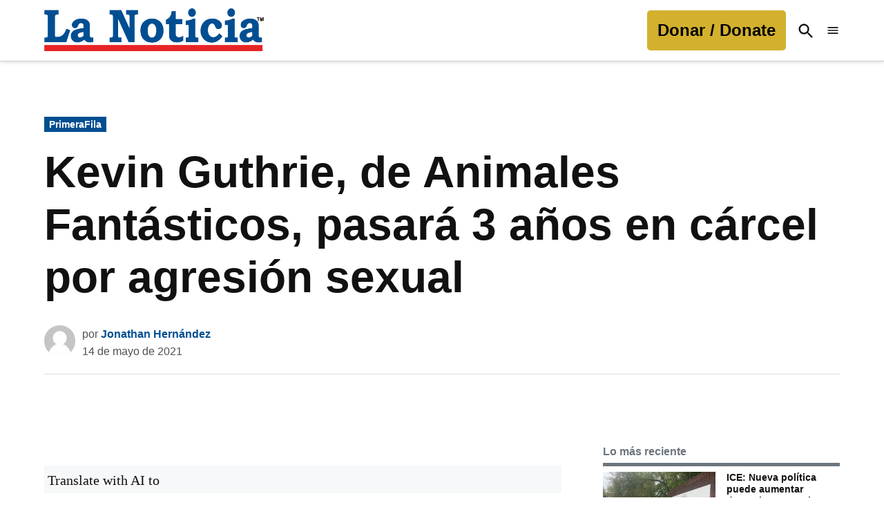

--- FILE ---
content_type: text/html; charset=UTF-8
request_url: https://lanoticia.com/primerafila/kevin-guthrie-animales-fantasticos-pasara-3-anos-carcel-agresion-sexual/
body_size: 50933
content:
<!doctype html>
<html lang="es">
<head>
	<meta charset="UTF-8" />
	<meta name="viewport" content="width=device-width, initial-scale=1" />
	<link rel="profile" href="https://gmpg.org/xfn/11" />
	<meta name='robots' content='index, follow, max-image-preview:large, max-snippet:-1, max-video-preview:-1' />
		<script async src="https://securepubads.g.doubleclick.net/tag/js/gpt.js" type="pmdelayedscript" data-cfasync="false" data-no-optimize="1" data-no-defer="1" data-no-minify="1"></script>
		<script type="pmdelayedscript" data-cfasync="false" data-no-optimize="1" data-no-defer="1" data-no-minify="1">
			window.googletag = window.googletag || { cmd: [] };
		</script>
		<link rel='preconnect' href='https://i0.wp.com' >
<!-- Etiqueta de Google (gtag.js) modo de consentimiento dataLayer añadido por Site Kit -->
<script id="google_gtagjs-js-consent-mode-data-layer" type="pmdelayedscript" data-cfasync="false" data-no-optimize="1" data-no-defer="1" data-no-minify="1">
window.dataLayer = window.dataLayer || [];function gtag(){dataLayer.push(arguments);}
gtag('consent', 'default', {"ad_personalization":"denied","ad_storage":"denied","ad_user_data":"denied","analytics_storage":"denied","functionality_storage":"denied","security_storage":"denied","personalization_storage":"denied","region":["AT","BE","BG","CH","CY","CZ","DE","DK","EE","ES","FI","FR","GB","GR","HR","HU","IE","IS","IT","LI","LT","LU","LV","MT","NL","NO","PL","PT","RO","SE","SI","SK"],"wait_for_update":500});
window._googlesitekitConsentCategoryMap = {"statistics":["analytics_storage"],"marketing":["ad_storage","ad_user_data","ad_personalization"],"functional":["functionality_storage","security_storage"],"preferences":["personalization_storage"]};
window._googlesitekitConsents = {"ad_personalization":"denied","ad_storage":"denied","ad_user_data":"denied","analytics_storage":"denied","functionality_storage":"denied","security_storage":"denied","personalization_storage":"denied","region":["AT","BE","BG","CH","CY","CZ","DE","DK","EE","ES","FI","FR","GB","GR","HR","HU","IE","IS","IT","LI","LT","LU","LV","MT","NL","NO","PL","PT","RO","SE","SI","SK"],"wait_for_update":500};
</script>
<!-- Fin de la etiqueta Google (gtag.js) modo de consentimiento dataLayer añadido por Site Kit -->

	<!-- This site is optimized with the Yoast SEO plugin v26.8 - https://yoast.com/product/yoast-seo-wordpress/ -->
	<title>Kevin Guthrie, de Animales Fantásticos, pasará 3 años en cárcel por agresión sexual - La Noticia</title><link rel="preload" href="https://i0.wp.com/lanoticia.com/wp-content/uploads/2021/06/logo.png?fit=601%2C117&amp;ssl=1" as="image" imagesrcset="https://i0.wp.com/lanoticia.com/wp-content/uploads/2021/06/logo.png?w=601&amp;ssl=1 601w, https://i0.wp.com/lanoticia.com/wp-content/uploads/2021/06/logo.png?resize=300%2C58&amp;ssl=1 300w, https://i0.wp.com/lanoticia.com/wp-content/uploads/2021/06/logo.png?resize=400%2C78&amp;ssl=1 400w, https://i0.wp.com/lanoticia.com/wp-content/uploads/2021/06/logo.png?resize=150%2C29&amp;ssl=1 150w, https://i0.wp.com/lanoticia.com/wp-content/uploads/2021/06/logo.png?fit=601%2C117&amp;ssl=1&amp;w=370 370w" imagesizes="(max-width: 601px) 100vw, 601px" fetchpriority="high"><link rel="preload" href="https://lanoticia.com/wp-content/uploads/2024/10/user-placeholder-jpg-80x80.webp" as="image" imagesrcset="https://lanoticia.com/wp-content/uploads/2024/10/user-placeholder-jpg-160x160.webp 2x" fetchpriority="high"><style id="perfmatters-used-css">.stick-to-top:last-child{position:sticky;top:1rem;}#page{overflow:initial !important;}.newspack_global_ad{max-width:100%;flex:1 1 auto;}.newspack_global_ad.fixed-height{padding:16px 0;box-sizing:content-box;}.newspack_global_ad.fixed-height>*{margin:0;}.ns-button-icon,.ns-button-label{color:#fff;box-sizing:border-box;}.ns-buttons{position:relative;}.ns-buttons-wrapper{display:flex;flex-wrap:wrap;}body a.ns-button{display:inline-flex;height:40px;line-height:40px;margin:0 10px 10px 0;padding:0;font-size:14px;overflow:hidden;text-decoration:none;border:none;--ns-button-color:#333;}.ns-button *{pointer-events:none;}.ns-button-block{display:inline-flex;align-items:center;background:#333;background:var(--ns-button-color);}.ns-button-wrapper{display:inline-flex;align-items:center;overflow:hidden;width:100%;}.ns-button:not(.ns-hover-swap):hover .ns-button-wrapper>span:not(.ns-inverse){box-shadow:inset 0 0 0 50px rgba(0,0,0,.1);}.ns-button-icon{height:40px;width:40px;min-width:40px;justify-content:center;}.ns-button-icon>*{height:50%;margin:0 auto;}.ns-button-icon path{fill:currentColor;}.ns-button-share-count{display:none;font-size:12px;align-items:center;}.ns-button.ns-share-count:hover svg,.ns-hide{display:none;}.ns-button.ns-share-count:hover .ns-button-share-count{display:flex;}.ns-button-label{height:100%;flex-grow:1;padding:0 15px 0 0;overflow:hidden;}.ns-button-label-wrapper{white-space:nowrap;overflow:hidden;text-overflow:ellipsis;}.ns-button.angellist,.ns-button.applemusic,.ns-button.codepen,.ns-button.digg,.ns-button.steam,.ns-button.threads,.ns-button.tiktok,.ns-button.twitter{--ns-button-color:#000;}.ns-button.facebook{--ns-button-color:#3b5998;}.ns-button.linkedin{--ns-button-color:#0077b5;}.ns-button.pinterest{--ns-button-color:#c92228;}.ns-button.reddit{--ns-button-color:#ff4500;}.ns-button.whatsapp{--ns-button-color:#25d366;}.ns-button.sms{--ns-button-color:#218aff;}.ns-button.email{--ns-button-color:#319324;}.ns-button.print{--ns-button-color:#d34836;}.ns-button.messenger{--ns-button-color:#0078ff;}.ns-button.telegram{--ns-button-color:#08c;}body .ns-button .ns-button-block.ns-inverse,body .ns-button:hover .ns-button-block.ns-inverse,body a.ns-button.ns-hover-swap .ns-button-block.ns-button-wrapper{background:0 0;color:var(--ns-button-color);}.ns-buttons.small .ns-button-share-count{font-size:10px;}.ns-buttons.large .ns-button-share-count{font-size:16px;}.ns-rounded{border-radius:5px;}.ns-rounded .ns-button-label{border-radius:0 5px 5px 0;}.ns-total-share-count{font-size:15px;line-height:normal;text-align:center;display:inline-table;height:40px;width:40px;margin:0 0 10px;}.ns-inline,.ns-inline-cta{margin-bottom:10px;}.ns-total-share-count-wrapper{display:table-cell;vertical-align:middle;}.ns-total-share-count-amount{font-weight:700;}.ns-total-share-count-text{font-size:8px;line-height:11px;}.ns-columns .ns-total-share-count{position:absolute;right:0;margin:0 !important;}.ns-columns.ns-has-total-share-count-before .ns-total-share-count{right:unset;left:0;}.ns-buttons.small .ns-total-share-count{height:30px;width:30px;font-size:13px;}.ns-buttons.small .ns-total-share-count-text{font-size:7px;line-height:10px;}.ns-buttons.large .ns-total-share-count{height:50px;width:50px;font-size:19px;}.ns-buttons.large .ns-total-share-count-text{font-size:9px;line-height:12px;}.ns-inline-cta{font-size:20px;}@media print{.ns-no-print,.ns-no-print *{display:none !important;}}body .lity-container{width:100%;max-width:964px;}body div.__youtube_prefs__.__youtube_prefs_gdpr__{background-color:#000;background-image:-webkit-linear-gradient(top,#000,#444);background-image:linear-gradient(to bottom,#000,#444);padding:25px;height:auto;text-align:left;}body div.__youtube_prefs__.__youtube_prefs_gdpr__ *{color:#e3e3e3 !important;}body div.__youtube_prefs__.__youtube_prefs_gdpr__ a{text-decoration:underline;}body div.__youtube_prefs__.__youtube_prefs_gdpr__ button.__youtube_prefs_gdpr__,body div.__youtube_prefs__.__youtube_prefs_gdpr__ button.__youtube_prefs_gdpr__:hover{display:inline-block;padding:5px 10px;background:#e62117 !important;color:#fff !important;text-decoration:none !important;border-radius:3px;font-weight:normal;border-width:0;box-sizing:border-box;}body div.__youtube_prefs__.__youtube_prefs_gdpr__ button.__youtube_prefs_gdpr__ img{width:20px !important;height:auto !important;vertical-align:middle !important;padding:0 6px 3px 0;display:inline-block;background:transparent;-webkit-box-shadow:none;box-shadow:none;margin-left:8px;}body .epyt-gallery-img-gdpr{background-color:#000;background-image:-webkit-linear-gradient(top,#000,#444);background-image:linear-gradient(to bottom,#000,#444);}</style>
	<meta name="description" content="Tras haber cometido agresión sexual, Kevin Guthrie siguió con éxitos en taquillas, ahora la justicia determinó que pasará 3 años en cárcel" />
	<link rel="canonical" href="https://lanoticia.com/primerafila/kevin-guthrie-animales-fantasticos-pasara-3-anos-carcel-agresion-sexual/" />
	<meta property="og:locale" content="es_ES" />
	<meta property="og:type" content="article" />
	<meta property="og:title" content="Kevin Guthrie, de Animales Fantásticos, pasará 3 años en cárcel por agresión sexual - La Noticia" />
	<meta property="og:description" content="Tras haber cometido agresión sexual, Kevin Guthrie siguió con éxitos en taquillas, ahora la justicia determinó que pasará 3 años en cárcel" />
	<meta property="og:url" content="https://lanoticia.com/primerafila/kevin-guthrie-animales-fantasticos-pasara-3-anos-carcel-agresion-sexual/" />
	<meta property="og:site_name" content="La Noticia" />
	<meta property="article:publisher" content="https://www.facebook.com/laNoticia/" />
	<meta property="article:published_time" content="2021-05-15T00:54:23+00:00" />
	<meta property="article:modified_time" content="2021-05-15T00:54:26+00:00" />
	<meta property="og:image" content="https://i0.wp.com/lanoticia.com/wp-content/uploads/2021/05/kg.jpg?fit=1157%2C615&ssl=1" />
	<meta property="og:image:width" content="1157" />
	<meta property="og:image:height" content="615" />
	<meta property="og:image:type" content="image/jpeg" />
	<meta name="author" content="Jonathan Hernández" />
	<meta name="twitter:card" content="summary_large_image" />
	<meta name="twitter:creator" content="@hbautista@lanoticia.com" />
	<meta name="twitter:site" content="@lanoticia" />
	<meta name="twitter:label1" content="Escrito por" />
	<meta name="twitter:data1" content="Jonathan Hernández" />
	<meta name="twitter:label2" content="Tiempo de lectura" />
	<meta name="twitter:data2" content="2 minutos" />
	<meta name="twitter:label3" content="Written by" />
	<meta name="twitter:data3" content="Jonathan Hernández" />
	<script type="application/ld+json" class="yoast-schema-graph">{"@context":"https://schema.org","@graph":[{"@type":"NewsArticle","@id":"https://lanoticia.com/primerafila/kevin-guthrie-animales-fantasticos-pasara-3-anos-carcel-agresion-sexual/#article","isPartOf":{"@id":"https://lanoticia.com/primerafila/kevin-guthrie-animales-fantasticos-pasara-3-anos-carcel-agresion-sexual/"},"author":[{"@id":"https://lanoticia.com/#/schema/person/11b58dd960fd5106383ec2f640a3ccdb"}],"headline":"Kevin Guthrie, de Animales Fantásticos, pasará 3 años en cárcel por agresión sexual","datePublished":"2021-05-15T00:54:23+00:00","dateModified":"2021-05-15T00:54:26+00:00","mainEntityOfPage":{"@id":"https://lanoticia.com/primerafila/kevin-guthrie-animales-fantasticos-pasara-3-anos-carcel-agresion-sexual/"},"wordCount":304,"commentCount":0,"publisher":{"@id":"https://lanoticia.com/#organization"},"image":{"@id":"https://lanoticia.com/primerafila/kevin-guthrie-animales-fantasticos-pasara-3-anos-carcel-agresion-sexual/#primaryimage"},"thumbnailUrl":"https://i0.wp.com/lanoticia.com/wp-content/uploads/2021/05/kg.jpg?fit=1157%2C615&ssl=1","keywords":["Animales fantásticos","Johnny Depp"],"articleSection":["PrimeraFila"],"inLanguage":"es","copyrightYear":"2021","copyrightHolder":{"@id":"https://lanoticia.com/#organization"}},{"@type":"WebPage","@id":"https://lanoticia.com/primerafila/kevin-guthrie-animales-fantasticos-pasara-3-anos-carcel-agresion-sexual/","url":"https://lanoticia.com/primerafila/kevin-guthrie-animales-fantasticos-pasara-3-anos-carcel-agresion-sexual/","name":"Kevin Guthrie, de Animales Fantásticos, pasará 3 años en cárcel por agresión sexual - La Noticia","isPartOf":{"@id":"https://lanoticia.com/#website"},"primaryImageOfPage":{"@id":"https://lanoticia.com/primerafila/kevin-guthrie-animales-fantasticos-pasara-3-anos-carcel-agresion-sexual/#primaryimage"},"image":{"@id":"https://lanoticia.com/primerafila/kevin-guthrie-animales-fantasticos-pasara-3-anos-carcel-agresion-sexual/#primaryimage"},"thumbnailUrl":"https://i0.wp.com/lanoticia.com/wp-content/uploads/2021/05/kg.jpg?fit=1157%2C615&ssl=1","datePublished":"2021-05-15T00:54:23+00:00","dateModified":"2021-05-15T00:54:26+00:00","description":"Tras haber cometido agresión sexual, Kevin Guthrie siguió con éxitos en taquillas, ahora la justicia determinó que pasará 3 años en cárcel","breadcrumb":{"@id":"https://lanoticia.com/primerafila/kevin-guthrie-animales-fantasticos-pasara-3-anos-carcel-agresion-sexual/#breadcrumb"},"inLanguage":"es","potentialAction":[{"@type":"ReadAction","target":["https://lanoticia.com/primerafila/kevin-guthrie-animales-fantasticos-pasara-3-anos-carcel-agresion-sexual/"]}]},{"@type":"ImageObject","inLanguage":"es","@id":"https://lanoticia.com/primerafila/kevin-guthrie-animales-fantasticos-pasara-3-anos-carcel-agresion-sexual/#primaryimage","url":"https://i0.wp.com/lanoticia.com/wp-content/uploads/2021/05/kg.jpg?fit=1157%2C615&ssl=1","contentUrl":"https://i0.wp.com/lanoticia.com/wp-content/uploads/2021/05/kg.jpg?fit=1157%2C615&ssl=1","width":1157,"height":615,"caption":"IMDB"},{"@type":"BreadcrumbList","@id":"https://lanoticia.com/primerafila/kevin-guthrie-animales-fantasticos-pasara-3-anos-carcel-agresion-sexual/#breadcrumb","itemListElement":[{"@type":"ListItem","position":1,"name":"Portada","item":"https://lanoticia.com/"},{"@type":"ListItem","position":2,"name":"Noticias","item":"https://lanoticia.com/news/"},{"@type":"ListItem","position":3,"name":"Kevin Guthrie, de Animales Fantásticos, pasará 3 años en cárcel por agresión sexual"}]},{"@type":"WebSite","@id":"https://lanoticia.com/#website","url":"https://lanoticia.com/","name":"La Noticia","description":"","publisher":{"@id":"https://lanoticia.com/#organization"},"potentialAction":[{"@type":"SearchAction","target":{"@type":"EntryPoint","urlTemplate":"https://lanoticia.com/?s={search_term_string}"},"query-input":{"@type":"PropertyValueSpecification","valueRequired":true,"valueName":"search_term_string"}}],"inLanguage":"es"},{"@type":"Organization","@id":"https://lanoticia.com/#organization","name":"La Noticia Inc.","url":"https://lanoticia.com/","logo":{"@type":"ImageObject","inLanguage":"es","@id":"https://lanoticia.com/#/schema/logo/image/","url":"https://i0.wp.com/lanoticia.com/wp-content/uploads/2024/09/cropped-ln-logosquare.png?fit=512%2C512&ssl=1","contentUrl":"https://i0.wp.com/lanoticia.com/wp-content/uploads/2024/09/cropped-ln-logosquare.png?fit=512%2C512&ssl=1","width":512,"height":512,"caption":"La Noticia Inc."},"image":{"@id":"https://lanoticia.com/#/schema/logo/image/"},"sameAs":["https://www.facebook.com/laNoticia/","https://x.com/lanoticia","https://www.instagram.com/lanoticia/","https://www.linkedin.com/company/lanoticia/","https://www.pinterest.com/LaNoticiacom/","https://www.youtube.com/user/lanoticia"]},{"@type":"Person","@id":"https://lanoticia.com/#/schema/person/11b58dd960fd5106383ec2f640a3ccdb","name":"Jonathan Hernández","image":{"@type":"ImageObject","inLanguage":"es","@id":"https://lanoticia.com/#/schema/person/image/4f049ecbb017eb246b9d8fd4d1af52de","url":"https://lanoticia.com/wp-content/uploads/2024/10/user-placeholder-jpg-96x96.webp","contentUrl":"https://lanoticia.com/wp-content/uploads/2024/10/user-placeholder-jpg-96x96.webp","caption":"Jonathan Hernández"},"description":"Reportero de espectáculos y cultura. Disfruto de leer, escribir y ver series. Amo la comida y cultura de mi tierra. jhernandez@lanoticia.com","sameAs":["https://x.com/hbautista@lanoticia.com"],"url":"https://lanoticia.com/author/jhernandez/"}]}</script>
	<!-- / Yoast SEO plugin. -->


<link rel='dns-prefetch' href='//cdn.parsely.com' />
<link rel='dns-prefetch' href='//www.googletagmanager.com' />
<link rel='dns-prefetch' href='//stats.wp.com' />
<link rel='dns-prefetch' href='//use.fontawesome.com' />
<link rel='dns-prefetch' href='//fundingchoicesmessages.google.com' />
<link rel='preconnect' href='//i0.wp.com' />
<link rel='preconnect' href='//c0.wp.com' />
<link rel="alternate" type="application/rss+xml" title="La Noticia &raquo; Feed" href="https://lanoticia.com/feed/" />
<link rel="alternate" title="oEmbed (JSON)" type="application/json+oembed" href="https://lanoticia.com/wp-json/oembed/1.0/embed?url=https%3A%2F%2Flanoticia.com%2Fprimerafila%2Fkevin-guthrie-animales-fantasticos-pasara-3-anos-carcel-agresion-sexual%2F" />
<link rel="alternate" title="oEmbed (XML)" type="text/xml+oembed" href="https://lanoticia.com/wp-json/oembed/1.0/embed?url=https%3A%2F%2Flanoticia.com%2Fprimerafila%2Fkevin-guthrie-animales-fantasticos-pasara-3-anos-carcel-agresion-sexual%2F&#038;format=xml" />
<style id='wp-img-auto-sizes-contain-inline-css'>img:is([sizes=auto i],[sizes^="auto," i]){contain-intrinsic-size:3000px 1500px}</style>
<link rel='stylesheet' id='wp-block-library-css' href='https://c0.wp.com/c/6.9/wp-includes/css/dist/block-library/style.min.css' media='all' />
<style id='wp-block-button-inline-css'>.wp-block-button__link{align-content:center;box-sizing:border-box;cursor:pointer;display:inline-block;height:100%;text-align:center;word-break:break-word}.wp-block-button__link.aligncenter{text-align:center}.wp-block-button__link.alignright{text-align:right}:where(.wp-block-button__link){border-radius:9999px;box-shadow:none;padding:calc(.667em + 2px) calc(1.333em + 2px);text-decoration:none}.wp-block-button[style*=text-decoration] .wp-block-button__link{text-decoration:inherit}.wp-block-buttons>.wp-block-button.has-custom-width{max-width:none}.wp-block-buttons>.wp-block-button.has-custom-width .wp-block-button__link{width:100%}.wp-block-buttons>.wp-block-button.has-custom-font-size .wp-block-button__link{font-size:inherit}.wp-block-buttons>.wp-block-button.wp-block-button__width-25{width:calc(25% - var(--wp--style--block-gap,.5em)*.75)}.wp-block-buttons>.wp-block-button.wp-block-button__width-50{width:calc(50% - var(--wp--style--block-gap,.5em)*.5)}.wp-block-buttons>.wp-block-button.wp-block-button__width-75{width:calc(75% - var(--wp--style--block-gap,.5em)*.25)}.wp-block-buttons>.wp-block-button.wp-block-button__width-100{flex-basis:100%;width:100%}.wp-block-buttons.is-vertical>.wp-block-button.wp-block-button__width-25{width:25%}.wp-block-buttons.is-vertical>.wp-block-button.wp-block-button__width-50{width:50%}.wp-block-buttons.is-vertical>.wp-block-button.wp-block-button__width-75{width:75%}.wp-block-button.is-style-squared,.wp-block-button__link.wp-block-button.is-style-squared{border-radius:0}.wp-block-button.no-border-radius,.wp-block-button__link.no-border-radius{border-radius:0!important}:root :where(.wp-block-button .wp-block-button__link.is-style-outline),:root :where(.wp-block-button.is-style-outline>.wp-block-button__link){border:2px solid;padding:.667em 1.333em}:root :where(.wp-block-button .wp-block-button__link.is-style-outline:not(.has-text-color)),:root :where(.wp-block-button.is-style-outline>.wp-block-button__link:not(.has-text-color)){color:currentColor}:root :where(.wp-block-button .wp-block-button__link.is-style-outline:not(.has-background)),:root :where(.wp-block-button.is-style-outline>.wp-block-button__link:not(.has-background)){background-color:initial;background-image:none}</style>
<style id='wp-block-heading-inline-css'>h1:where(.wp-block-heading).has-background,h2:where(.wp-block-heading).has-background,h3:where(.wp-block-heading).has-background,h4:where(.wp-block-heading).has-background,h5:where(.wp-block-heading).has-background,h6:where(.wp-block-heading).has-background{padding:1.25em 2.375em}h1.has-text-align-left[style*=writing-mode]:where([style*=vertical-lr]),h1.has-text-align-right[style*=writing-mode]:where([style*=vertical-rl]),h2.has-text-align-left[style*=writing-mode]:where([style*=vertical-lr]),h2.has-text-align-right[style*=writing-mode]:where([style*=vertical-rl]),h3.has-text-align-left[style*=writing-mode]:where([style*=vertical-lr]),h3.has-text-align-right[style*=writing-mode]:where([style*=vertical-rl]),h4.has-text-align-left[style*=writing-mode]:where([style*=vertical-lr]),h4.has-text-align-right[style*=writing-mode]:where([style*=vertical-rl]),h5.has-text-align-left[style*=writing-mode]:where([style*=vertical-lr]),h5.has-text-align-right[style*=writing-mode]:where([style*=vertical-rl]),h6.has-text-align-left[style*=writing-mode]:where([style*=vertical-lr]),h6.has-text-align-right[style*=writing-mode]:where([style*=vertical-rl]){rotate:180deg}</style>
<style id='wp-block-buttons-inline-css'>.wp-block-buttons{box-sizing:border-box}.wp-block-buttons.is-vertical{flex-direction:column}.wp-block-buttons.is-vertical>.wp-block-button:last-child{margin-bottom:0}.wp-block-buttons>.wp-block-button{display:inline-block;margin:0}.wp-block-buttons.is-content-justification-left{justify-content:flex-start}.wp-block-buttons.is-content-justification-left.is-vertical{align-items:flex-start}.wp-block-buttons.is-content-justification-center{justify-content:center}.wp-block-buttons.is-content-justification-center.is-vertical{align-items:center}.wp-block-buttons.is-content-justification-right{justify-content:flex-end}.wp-block-buttons.is-content-justification-right.is-vertical{align-items:flex-end}.wp-block-buttons.is-content-justification-space-between{justify-content:space-between}.wp-block-buttons.aligncenter{text-align:center}.wp-block-buttons:not(.is-content-justification-space-between,.is-content-justification-right,.is-content-justification-left,.is-content-justification-center) .wp-block-button.aligncenter{margin-left:auto;margin-right:auto;width:100%}.wp-block-buttons[style*=text-decoration] .wp-block-button,.wp-block-buttons[style*=text-decoration] .wp-block-button__link{text-decoration:inherit}.wp-block-buttons.has-custom-font-size .wp-block-button__link{font-size:inherit}.wp-block-buttons .wp-block-button__link{width:100%}.wp-block-button.aligncenter{text-align:center}</style>
<style id='wp-block-columns-inline-css'>.wp-block-columns{box-sizing:border-box;display:flex;flex-wrap:wrap!important}@media (min-width:782px){.wp-block-columns{flex-wrap:nowrap!important}}.wp-block-columns{align-items:normal!important}.wp-block-columns.are-vertically-aligned-top{align-items:flex-start}.wp-block-columns.are-vertically-aligned-center{align-items:center}.wp-block-columns.are-vertically-aligned-bottom{align-items:flex-end}@media (max-width:781px){.wp-block-columns:not(.is-not-stacked-on-mobile)>.wp-block-column{flex-basis:100%!important}}@media (min-width:782px){.wp-block-columns:not(.is-not-stacked-on-mobile)>.wp-block-column{flex-basis:0;flex-grow:1}.wp-block-columns:not(.is-not-stacked-on-mobile)>.wp-block-column[style*=flex-basis]{flex-grow:0}}.wp-block-columns.is-not-stacked-on-mobile{flex-wrap:nowrap!important}.wp-block-columns.is-not-stacked-on-mobile>.wp-block-column{flex-basis:0;flex-grow:1}.wp-block-columns.is-not-stacked-on-mobile>.wp-block-column[style*=flex-basis]{flex-grow:0}:where(.wp-block-columns){margin-bottom:1.75em}:where(.wp-block-columns.has-background){padding:1.25em 2.375em}.wp-block-column{flex-grow:1;min-width:0;overflow-wrap:break-word;word-break:break-word}.wp-block-column.is-vertically-aligned-top{align-self:flex-start}.wp-block-column.is-vertically-aligned-center{align-self:center}.wp-block-column.is-vertically-aligned-bottom{align-self:flex-end}.wp-block-column.is-vertically-aligned-stretch{align-self:stretch}.wp-block-column.is-vertically-aligned-bottom,.wp-block-column.is-vertically-aligned-center,.wp-block-column.is-vertically-aligned-top{width:100%}</style>
<style id='wp-block-group-inline-css'>.wp-block-group{box-sizing:border-box}:where(.wp-block-group.wp-block-group-is-layout-constrained){position:relative}</style>
<style id='wp-block-group-theme-inline-css'>:where(.wp-block-group.has-background){padding:1.25em 2.375em}</style>
<style id='wp-block-paragraph-inline-css'>.is-small-text{font-size:.875em}.is-regular-text{font-size:1em}.is-large-text{font-size:2.25em}.is-larger-text{font-size:3em}.has-drop-cap:not(:focus):first-letter{float:left;font-size:8.4em;font-style:normal;font-weight:100;line-height:.68;margin:.05em .1em 0 0;text-transform:uppercase}body.rtl .has-drop-cap:not(:focus):first-letter{float:none;margin-left:.1em}p.has-drop-cap.has-background{overflow:hidden}:root :where(p.has-background){padding:1.25em 2.375em}:where(p.has-text-color:not(.has-link-color)) a{color:inherit}p.has-text-align-left[style*="writing-mode:vertical-lr"],p.has-text-align-right[style*="writing-mode:vertical-rl"]{rotate:180deg}</style>
<style id='wp-block-quote-inline-css'>.wp-block-quote{box-sizing:border-box;overflow-wrap:break-word}.wp-block-quote.is-large:where(:not(.is-style-plain)),.wp-block-quote.is-style-large:where(:not(.is-style-plain)){margin-bottom:1em;padding:0 1em}.wp-block-quote.is-large:where(:not(.is-style-plain)) p,.wp-block-quote.is-style-large:where(:not(.is-style-plain)) p{font-size:1.5em;font-style:italic;line-height:1.6}.wp-block-quote.is-large:where(:not(.is-style-plain)) cite,.wp-block-quote.is-large:where(:not(.is-style-plain)) footer,.wp-block-quote.is-style-large:where(:not(.is-style-plain)) cite,.wp-block-quote.is-style-large:where(:not(.is-style-plain)) footer{font-size:1.125em;text-align:right}.wp-block-quote>cite{display:block}</style>
<style id='wp-block-quote-theme-inline-css'>.wp-block-quote{border-left:.25em solid;margin:0 0 1.75em;padding-left:1em}.wp-block-quote cite,.wp-block-quote footer{color:currentColor;font-size:.8125em;font-style:normal;position:relative}.wp-block-quote:where(.has-text-align-right){border-left:none;border-right:.25em solid;padding-left:0;padding-right:1em}.wp-block-quote:where(.has-text-align-center){border:none;padding-left:0}.wp-block-quote.is-large,.wp-block-quote.is-style-large,.wp-block-quote:where(.is-style-plain){border:none}</style>
<style id='wp-block-spacer-inline-css'>.wp-block-spacer{clear:both}</style>
<style id='global-styles-inline-css'>:root{--wp--preset--aspect-ratio--square: 1;--wp--preset--aspect-ratio--4-3: 4/3;--wp--preset--aspect-ratio--3-4: 3/4;--wp--preset--aspect-ratio--3-2: 3/2;--wp--preset--aspect-ratio--2-3: 2/3;--wp--preset--aspect-ratio--16-9: 16/9;--wp--preset--aspect-ratio--9-16: 9/16;--wp--preset--color--black: #000000;--wp--preset--color--cyan-bluish-gray: #abb8c3;--wp--preset--color--white: #FFFFFF;--wp--preset--color--pale-pink: #f78da7;--wp--preset--color--vivid-red: #cf2e2e;--wp--preset--color--luminous-vivid-orange: #ff6900;--wp--preset--color--luminous-vivid-amber: #fcb900;--wp--preset--color--light-green-cyan: #7bdcb5;--wp--preset--color--vivid-green-cyan: #00d084;--wp--preset--color--pale-cyan-blue: #8ed1fc;--wp--preset--color--vivid-cyan-blue: #0693e3;--wp--preset--color--vivid-purple: #9b51e0;--wp--preset--color--primary: #004e92;--wp--preset--color--primary-variation: #00266a;--wp--preset--color--secondary: #d3b12c;--wp--preset--color--secondary-variation: #ab8904;--wp--preset--color--dark-gray: #111111;--wp--preset--color--medium-gray: #767676;--wp--preset--color--light-gray: #EEEEEE;--wp--preset--gradient--vivid-cyan-blue-to-vivid-purple: linear-gradient(135deg,rgb(6,147,227) 0%,rgb(155,81,224) 100%);--wp--preset--gradient--light-green-cyan-to-vivid-green-cyan: linear-gradient(135deg,rgb(122,220,180) 0%,rgb(0,208,130) 100%);--wp--preset--gradient--luminous-vivid-amber-to-luminous-vivid-orange: linear-gradient(135deg,rgb(252,185,0) 0%,rgb(255,105,0) 100%);--wp--preset--gradient--luminous-vivid-orange-to-vivid-red: linear-gradient(135deg,rgb(255,105,0) 0%,rgb(207,46,46) 100%);--wp--preset--gradient--very-light-gray-to-cyan-bluish-gray: linear-gradient(135deg,rgb(238,238,238) 0%,rgb(169,184,195) 100%);--wp--preset--gradient--cool-to-warm-spectrum: linear-gradient(135deg,rgb(74,234,220) 0%,rgb(151,120,209) 20%,rgb(207,42,186) 40%,rgb(238,44,130) 60%,rgb(251,105,98) 80%,rgb(254,248,76) 100%);--wp--preset--gradient--blush-light-purple: linear-gradient(135deg,rgb(255,206,236) 0%,rgb(152,150,240) 100%);--wp--preset--gradient--blush-bordeaux: linear-gradient(135deg,rgb(254,205,165) 0%,rgb(254,45,45) 50%,rgb(107,0,62) 100%);--wp--preset--gradient--luminous-dusk: linear-gradient(135deg,rgb(255,203,112) 0%,rgb(199,81,192) 50%,rgb(65,88,208) 100%);--wp--preset--gradient--pale-ocean: linear-gradient(135deg,rgb(255,245,203) 0%,rgb(182,227,212) 50%,rgb(51,167,181) 100%);--wp--preset--gradient--electric-grass: linear-gradient(135deg,rgb(202,248,128) 0%,rgb(113,206,126) 100%);--wp--preset--gradient--midnight: linear-gradient(135deg,rgb(2,3,129) 0%,rgb(40,116,252) 100%);--wp--preset--gradient--grad-1: linear-gradient( 135deg,rgb( 0,78,146) 0%,rgb( 0,38,106) 100% );--wp--preset--gradient--grad-2: linear-gradient( 135deg,rgb( 211,177,44) 0%,rgb( 171,137,4) 100% );--wp--preset--gradient--grad-3: linear-gradient( 135deg,rgb( 17,17,17 ) 0%,rgb( 85,85,85 ) 100% );--wp--preset--gradient--grad-4: linear-gradient( 135deg,rgb( 68,68,68 ) 0%,rgb( 136,136,136 ) 100% );--wp--preset--gradient--grad-5: linear-gradient( 135deg,rgb( 119,119,119 ) 0%,rgb( 221,221,221 ) 100% );--wp--preset--gradient--grad-6: linear-gradient( 135deg,rgb( 221,221,221 ) 0%,rgb( 255,255,255 ) 100% );--wp--preset--font-size--small: 16px;--wp--preset--font-size--medium: 20px;--wp--preset--font-size--large: 36px;--wp--preset--font-size--x-large: 42px;--wp--preset--font-size--normal: 20px;--wp--preset--font-size--huge: 44px;--wp--preset--spacing--20: 0.44rem;--wp--preset--spacing--30: 0.67rem;--wp--preset--spacing--40: 1rem;--wp--preset--spacing--50: 1.5rem;--wp--preset--spacing--60: 2.25rem;--wp--preset--spacing--70: 3.38rem;--wp--preset--spacing--80: 5.06rem;--wp--preset--shadow--natural: 6px 6px 9px rgba(0,0,0,0.2);--wp--preset--shadow--deep: 12px 12px 50px rgba(0,0,0,0.4);--wp--preset--shadow--sharp: 6px 6px 0px rgba(0,0,0,0.2);--wp--preset--shadow--outlined: 6px 6px 0px -3px rgb(255,255,255),6px 6px rgb(0,0,0);--wp--preset--shadow--crisp: 6px 6px 0px rgb(0,0,0);}:where(.is-layout-flex){gap: 0.5em;}:where(.is-layout-grid){gap: 0.5em;}body .is-layout-flex{display: flex;}.is-layout-flex{flex-wrap: wrap;align-items: center;}.is-layout-flex > :is(*,div){margin: 0;}body .is-layout-grid{display: grid;}.is-layout-grid > :is(*,div){margin: 0;}:where(.wp-block-columns.is-layout-flex){gap: 2em;}:where(.wp-block-columns.is-layout-grid){gap: 2em;}:where(.wp-block-post-template.is-layout-flex){gap: 1.25em;}:where(.wp-block-post-template.is-layout-grid){gap: 1.25em;}.has-black-color{color: var(--wp--preset--color--black) !important;}.has-cyan-bluish-gray-color{color: var(--wp--preset--color--cyan-bluish-gray) !important;}.has-white-color{color: var(--wp--preset--color--white) !important;}.has-pale-pink-color{color: var(--wp--preset--color--pale-pink) !important;}.has-vivid-red-color{color: var(--wp--preset--color--vivid-red) !important;}.has-luminous-vivid-orange-color{color: var(--wp--preset--color--luminous-vivid-orange) !important;}.has-luminous-vivid-amber-color{color: var(--wp--preset--color--luminous-vivid-amber) !important;}.has-light-green-cyan-color{color: var(--wp--preset--color--light-green-cyan) !important;}.has-vivid-green-cyan-color{color: var(--wp--preset--color--vivid-green-cyan) !important;}.has-pale-cyan-blue-color{color: var(--wp--preset--color--pale-cyan-blue) !important;}.has-vivid-cyan-blue-color{color: var(--wp--preset--color--vivid-cyan-blue) !important;}.has-vivid-purple-color{color: var(--wp--preset--color--vivid-purple) !important;}.has-black-background-color{background-color: var(--wp--preset--color--black) !important;}.has-cyan-bluish-gray-background-color{background-color: var(--wp--preset--color--cyan-bluish-gray) !important;}.has-white-background-color{background-color: var(--wp--preset--color--white) !important;}.has-pale-pink-background-color{background-color: var(--wp--preset--color--pale-pink) !important;}.has-vivid-red-background-color{background-color: var(--wp--preset--color--vivid-red) !important;}.has-luminous-vivid-orange-background-color{background-color: var(--wp--preset--color--luminous-vivid-orange) !important;}.has-luminous-vivid-amber-background-color{background-color: var(--wp--preset--color--luminous-vivid-amber) !important;}.has-light-green-cyan-background-color{background-color: var(--wp--preset--color--light-green-cyan) !important;}.has-vivid-green-cyan-background-color{background-color: var(--wp--preset--color--vivid-green-cyan) !important;}.has-pale-cyan-blue-background-color{background-color: var(--wp--preset--color--pale-cyan-blue) !important;}.has-vivid-cyan-blue-background-color{background-color: var(--wp--preset--color--vivid-cyan-blue) !important;}.has-vivid-purple-background-color{background-color: var(--wp--preset--color--vivid-purple) !important;}.has-black-border-color{border-color: var(--wp--preset--color--black) !important;}.has-cyan-bluish-gray-border-color{border-color: var(--wp--preset--color--cyan-bluish-gray) !important;}.has-white-border-color{border-color: var(--wp--preset--color--white) !important;}.has-pale-pink-border-color{border-color: var(--wp--preset--color--pale-pink) !important;}.has-vivid-red-border-color{border-color: var(--wp--preset--color--vivid-red) !important;}.has-luminous-vivid-orange-border-color{border-color: var(--wp--preset--color--luminous-vivid-orange) !important;}.has-luminous-vivid-amber-border-color{border-color: var(--wp--preset--color--luminous-vivid-amber) !important;}.has-light-green-cyan-border-color{border-color: var(--wp--preset--color--light-green-cyan) !important;}.has-vivid-green-cyan-border-color{border-color: var(--wp--preset--color--vivid-green-cyan) !important;}.has-pale-cyan-blue-border-color{border-color: var(--wp--preset--color--pale-cyan-blue) !important;}.has-vivid-cyan-blue-border-color{border-color: var(--wp--preset--color--vivid-cyan-blue) !important;}.has-vivid-purple-border-color{border-color: var(--wp--preset--color--vivid-purple) !important;}.has-vivid-cyan-blue-to-vivid-purple-gradient-background{background: var(--wp--preset--gradient--vivid-cyan-blue-to-vivid-purple) !important;}.has-light-green-cyan-to-vivid-green-cyan-gradient-background{background: var(--wp--preset--gradient--light-green-cyan-to-vivid-green-cyan) !important;}.has-luminous-vivid-amber-to-luminous-vivid-orange-gradient-background{background: var(--wp--preset--gradient--luminous-vivid-amber-to-luminous-vivid-orange) !important;}.has-luminous-vivid-orange-to-vivid-red-gradient-background{background: var(--wp--preset--gradient--luminous-vivid-orange-to-vivid-red) !important;}.has-very-light-gray-to-cyan-bluish-gray-gradient-background{background: var(--wp--preset--gradient--very-light-gray-to-cyan-bluish-gray) !important;}.has-cool-to-warm-spectrum-gradient-background{background: var(--wp--preset--gradient--cool-to-warm-spectrum) !important;}.has-blush-light-purple-gradient-background{background: var(--wp--preset--gradient--blush-light-purple) !important;}.has-blush-bordeaux-gradient-background{background: var(--wp--preset--gradient--blush-bordeaux) !important;}.has-luminous-dusk-gradient-background{background: var(--wp--preset--gradient--luminous-dusk) !important;}.has-pale-ocean-gradient-background{background: var(--wp--preset--gradient--pale-ocean) !important;}.has-electric-grass-gradient-background{background: var(--wp--preset--gradient--electric-grass) !important;}.has-midnight-gradient-background{background: var(--wp--preset--gradient--midnight) !important;}.has-small-font-size{font-size: var(--wp--preset--font-size--small) !important;}.has-medium-font-size{font-size: var(--wp--preset--font-size--medium) !important;}.has-large-font-size{font-size: var(--wp--preset--font-size--large) !important;}.has-x-large-font-size{font-size: var(--wp--preset--font-size--x-large) !important;}:where(.wp-block-columns.is-layout-flex){gap: 2em;}:where(.wp-block-columns.is-layout-grid){gap: 2em;}</style>
<style id='core-block-supports-inline-css'>.wp-container-core-buttons-is-layout-16018d1d{justify-content:center;}.wp-elements-a0129ee67e09065c1f8c5543d4b596d3 a:where(:not(.wp-element-button)){color:var(--wp--preset--color--primary);}.wp-container-core-columns-is-layout-9d6595d7{flex-wrap:nowrap;}</style>

<style id='classic-theme-styles-inline-css'>.wp-block-button__link{color:#fff;background-color:#32373c;border-radius:9999px;box-shadow:none;text-decoration:none;padding:calc(.667em + 2px) calc(1.333em + 2px);font-size:1.125em}.wp-block-file__button{background:#32373c;color:#fff;text-decoration:none}</style>
<style id='font-awesome-svg-styles-default-inline-css'>.svg-inline--fa{display: inline-block;height: 1em;overflow: visible;vertical-align: -.125em;}</style>
<link rel="stylesheet" id="font-awesome-svg-styles-css" media="all" data-pmdelayedstyle="https://lanoticia.com/wp-content/uploads/font-awesome/v6.3.0/css/svg-with-js.css">
<style id='font-awesome-svg-styles-inline-css'>.wp-block-font-awesome-icon svg::before,.wp-rich-text-font-awesome-icon svg::before{content: unset;}</style>
<link rel="stylesheet" id="newspack-ads-frontend-css" media="all" data-pmdelayedstyle="https://lanoticia.com/wp-content/plugins/newspack-ads/includes/../dist/frontend.css?ver=1719863631">
<link rel='stylesheet' id='newspack-blocks-block-styles-stylesheet-css' href='https://lanoticia.com/wp-content/plugins/newspack-blocks/dist/block_styles.css?ver=3.3.0' media='all' />
<link rel='stylesheet' id='newspack-reader-auth-css' href='https://lanoticia.com/wp-content/plugins/newspack-plugin/dist/reader-auth.css?ver=4.4.0' media='all' />
<link rel='stylesheet' id='newspack-popups-view-css' href='https://lanoticia.com/wp-content/plugins/newspack-popups/includes/../dist/view.css?ver=1719844655' media='all' />
<link rel="stylesheet" id="novashare-css-css" media="all" data-pmdelayedstyle="https://lanoticia.com/wp-content/plugins/novashare/css/style.min.css?ver=1.6.5">
<link rel="stylesheet" id="newspack-style-css" href="https://lanoticia.com/wp-content/cache/perfmatters/lanoticia.com/minify/e40e07e68d16.style.min.css?ver=1.89.0" media="all">
<link rel="stylesheet" id="newspack-print-style-css" href="https://lanoticia.com/wp-content/cache/perfmatters/lanoticia.com/minify/a01a0bab2c95.print.min.css?ver=1.89.0" media="print">
<link rel="stylesheet" id="font-awesome-official-css" media="all" integrity="sha384-nYX0jQk7JxCp1jdj3j2QdJbEJaTvTlhexnpMjwIkYQLdk9ZE3/g8CBw87XP2N0pR" crossorigin="anonymous" data-pmdelayedstyle="https://use.fontawesome.com/releases/v6.3.0/css/all.css">
<link rel="stylesheet" id="__EPYT__style-css" media="all" data-pmdelayedstyle="https://lanoticia.com/wp-content/plugins/youtube-embed-plus/styles/ytprefs.min.css?ver=14.2.4">
<style id='__EPYT__style-inline-css'>.epyt-gallery-thumb{width: 33.333%;}</style>
<link rel="stylesheet" id="font-awesome-official-v4shim-css" media="all" integrity="sha384-SQz6YOYE9rzJdPMcxCxNEmEuaYeT0ayZY/ZxArYWtTnvBwcfHI6rCwtgsOonZ+08" crossorigin="anonymous" data-pmdelayedstyle="https://use.fontawesome.com/releases/v6.3.0/css/v4-shims.css">
<script defer data-cfasync="false" src="https://c0.wp.com/c/6.9/wp-includes/js/jquery/jquery.min.js" id="jquery-js"></script>

<!-- Fragmento de código de la etiqueta de Google (gtag.js) añadida por Site Kit -->
<!-- Fragmento de código de Google Analytics añadido por Site Kit -->
<!-- Fragmento de código de Google Ads añadido por Site Kit -->
<script src="https://www.googletagmanager.com/gtag/js?id=G-4D7GR8KLNM" id="google_gtagjs-js" async type="pmdelayedscript" data-cfasync="false" data-no-optimize="1" data-no-defer="1" data-no-minify="1"></script>
<script id="google_gtagjs-js-after" type="pmdelayedscript" data-cfasync="false" data-no-optimize="1" data-no-defer="1" data-no-minify="1">
window.dataLayer = window.dataLayer || [];function gtag(){dataLayer.push(arguments);}
gtag("set","linker",{"domains":["lanoticia.com"]});
gtag("js", new Date());
gtag("set", "developer_id.dZTNiMT", true);
gtag("config", "G-4D7GR8KLNM", {"logged_in":"no","author":"Jonathan Hern\u00e1ndez","categories":"PrimeraFila","is_reader":"no","googlesitekit_post_type":"post"});
gtag("config", "AW-1066417367");
//# sourceURL=google_gtagjs-js-after
</script>
<script id="__ytprefs__-js-extra" type="pmdelayedscript" data-cfasync="false" data-no-optimize="1" data-no-defer="1" data-no-minify="1">
var _EPYT_ = {"ajaxurl":"https://lanoticia.com/wp-admin/admin-ajax.php","security":"b8656b0b67","gallery_scrolloffset":"20","eppathtoscripts":"https://lanoticia.com/wp-content/plugins/youtube-embed-plus/scripts/","eppath":"https://lanoticia.com/wp-content/plugins/youtube-embed-plus/","epresponsiveselector":"[\"iframe.__youtube_prefs__\",\"iframe[src*='youtube.com']\",\"iframe[src*='youtube-nocookie.com']\",\"iframe[data-ep-src*='youtube.com']\",\"iframe[data-ep-src*='youtube-nocookie.com']\",\"iframe[data-ep-gallerysrc*='youtube.com']\"]","epdovol":"1","version":"14.2.4","evselector":"iframe.__youtube_prefs__[src], iframe[src*=\"youtube.com/embed/\"], iframe[src*=\"youtube-nocookie.com/embed/\"]","ajax_compat":"","maxres_facade":"eager","ytapi_load":"light","pause_others":"","stopMobileBuffer":"1","facade_mode":"1","not_live_on_channel":""};
//# sourceURL=__ytprefs__-js-extra
</script>
<script defer src="https://lanoticia.com/wp-content/plugins/youtube-embed-plus/scripts/ytprefs.min.js?ver=14.2.4" id="__ytprefs__-js" type="pmdelayedscript" data-cfasync="false" data-no-optimize="1" data-no-defer="1" data-no-minify="1"></script>
<link rel="https://api.w.org/" href="https://lanoticia.com/wp-json/" /><link rel="alternate" title="JSON" type="application/json" href="https://lanoticia.com/wp-json/wp/v2/posts/141146" /><link rel="EditURI" type="application/rsd+xml" title="RSD" href="https://lanoticia.com/xmlrpc.php?rsd" />
<link rel='shortlink' href='https://lanoticia.com/?p=141146' />
		<!-- Custom Logo: hide header text -->
		<style id="custom-logo-css">.site-title{position: absolute;clip-path: inset(50%);}</style>
		<meta name="generator" content="Site Kit by Google 1.170.0" /><meta name="onesignal-plugin" content="wordpress-3.8.0">
  <script src="https://cdn.onesignal.com/sdks/web/v16/OneSignalSDK.page.js" defer type="pmdelayedscript" data-cfasync="false" data-no-optimize="1" data-no-defer="1" data-no-minify="1"></script>
  <script type="pmdelayedscript" data-cfasync="false" data-no-optimize="1" data-no-defer="1" data-no-minify="1">
          window.OneSignalDeferred = window.OneSignalDeferred || [];
          OneSignalDeferred.push(async function(OneSignal) {
            await OneSignal.init({
              appId: "3b966827-d47b-49af-86ec-e625e40ca470",
              serviceWorkerOverrideForTypical: true,
              path: "https://lanoticia.com/wp-content/plugins/onesignal-free-web-push-notifications/sdk_files/",
              serviceWorkerParam: { scope: "/wp-content/plugins/onesignal-free-web-push-notifications/sdk_files/push/onesignal/" },
              serviceWorkerPath: "OneSignalSDKWorker.js",
            });
          });

          // Unregister the legacy OneSignal service worker to prevent scope conflicts
          if (navigator.serviceWorker) {
            navigator.serviceWorker.getRegistrations().then((registrations) => {
              // Iterate through all registered service workers
              registrations.forEach((registration) => {
                // Check the script URL to identify the specific service worker
                if (registration.active && registration.active.scriptURL.includes('OneSignalSDKWorker.js.php')) {
                  // Unregister the service worker
                  registration.unregister().then((success) => {
                    if (success) {
                      console.log('OneSignalSW: Successfully unregistered:', registration.active.scriptURL);
                    } else {
                      console.log('OneSignalSW: Failed to unregister:', registration.active.scriptURL);
                    }
                  });
                }
              });
            }).catch((error) => {
              console.error('Error fetching service worker registrations:', error);
            });
        }
        </script>
<script type="pmdelayedscript" data-cfasync="false" data-no-optimize="1" data-no-defer="1" data-no-minify="1">(function(){/*

 Copyright The Closure Library Authors.
 SPDX-License-Identifier: Apache-2.0
*/
'use strict';var g=function(a){var b=0;return function(){return b<a.length?{done:!1,value:a[b++]}:{done:!0}}},l=this||self,m=/^[\w+/_-]+[=]{0,2}$/,p=null,q=function(){},r=function(a){var b=typeof a;if("object"==b)if(a){if(a instanceof Array)return"array";if(a instanceof Object)return b;var c=Object.prototype.toString.call(a);if("[object Window]"==c)return"object";if("[object Array]"==c||"number"==typeof a.length&&"undefined"!=typeof a.splice&&"undefined"!=typeof a.propertyIsEnumerable&&!a.propertyIsEnumerable("splice"))return"array";
if("[object Function]"==c||"undefined"!=typeof a.call&&"undefined"!=typeof a.propertyIsEnumerable&&!a.propertyIsEnumerable("call"))return"function"}else return"null";else if("function"==b&&"undefined"==typeof a.call)return"object";return b},u=function(a,b){function c(){}c.prototype=b.prototype;a.prototype=new c;a.prototype.constructor=a};var v=function(a,b){Object.defineProperty(l,a,{configurable:!1,get:function(){return b},set:q})};var y=function(a,b){this.b=a===w&&b||"";this.a=x},x={},w={};var aa=function(a,b){a.src=b instanceof y&&b.constructor===y&&b.a===x?b.b:"type_error:TrustedResourceUrl";if(null===p)b:{b=l.document;if((b=b.querySelector&&b.querySelector("script[nonce]"))&&(b=b.nonce||b.getAttribute("nonce"))&&m.test(b)){p=b;break b}p=""}b=p;b&&a.setAttribute("nonce",b)};var z=function(){return Math.floor(2147483648*Math.random()).toString(36)+Math.abs(Math.floor(2147483648*Math.random())^+new Date).toString(36)};var A=function(a,b){b=String(b);"application/xhtml+xml"===a.contentType&&(b=b.toLowerCase());return a.createElement(b)},B=function(a){this.a=a||l.document||document};B.prototype.appendChild=function(a,b){a.appendChild(b)};var C=function(a,b,c,d,e,f){try{var k=a.a,h=A(a.a,"SCRIPT");h.async=!0;aa(h,b);k.head.appendChild(h);h.addEventListener("load",function(){e();d&&k.head.removeChild(h)});h.addEventListener("error",function(){0<c?C(a,b,c-1,d,e,f):(d&&k.head.removeChild(h),f())})}catch(n){f()}};var ba=l.atob("aHR0cHM6Ly93d3cuZ3N0YXRpYy5jb20vaW1hZ2VzL2ljb25zL21hdGVyaWFsL3N5c3RlbS8xeC93YXJuaW5nX2FtYmVyXzI0ZHAucG5n"),ca=l.atob("WW91IGFyZSBzZWVpbmcgdGhpcyBtZXNzYWdlIGJlY2F1c2UgYWQgb3Igc2NyaXB0IGJsb2NraW5nIHNvZnR3YXJlIGlzIGludGVyZmVyaW5nIHdpdGggdGhpcyBwYWdlLg=="),da=l.atob("RGlzYWJsZSBhbnkgYWQgb3Igc2NyaXB0IGJsb2NraW5nIHNvZnR3YXJlLCB0aGVuIHJlbG9hZCB0aGlzIHBhZ2Uu"),ea=function(a,b,c){this.b=a;this.f=new B(this.b);this.a=null;this.c=[];this.g=!1;this.i=b;this.h=c},F=function(a){if(a.b.body&&!a.g){var b=
function(){D(a);l.setTimeout(function(){return E(a,3)},50)};C(a.f,a.i,2,!0,function(){l[a.h]||b()},b);a.g=!0}},D=function(a){for(var b=G(1,5),c=0;c<b;c++){var d=H(a);a.b.body.appendChild(d);a.c.push(d)}b=H(a);b.style.bottom="0";b.style.left="0";b.style.position="fixed";b.style.width=G(100,110).toString()+"%";b.style.zIndex=G(2147483544,2147483644).toString();b.style["background-color"]=I(249,259,242,252,219,229);b.style["box-shadow"]="0 0 12px #888";b.style.color=I(0,10,0,10,0,10);b.style.display=
"flex";b.style["justify-content"]="center";b.style["font-family"]="Roboto, Arial";c=H(a);c.style.width=G(80,85).toString()+"%";c.style.maxWidth=G(750,775).toString()+"px";c.style.margin="24px";c.style.display="flex";c.style["align-items"]="flex-start";c.style["justify-content"]="center";d=A(a.f.a,"IMG");d.className=z();d.src=ba;d.style.height="24px";d.style.width="24px";d.style["padding-right"]="16px";var e=H(a),f=H(a);f.style["font-weight"]="bold";f.textContent=ca;var k=H(a);k.textContent=da;J(a,
e,f);J(a,e,k);J(a,c,d);J(a,c,e);J(a,b,c);a.a=b;a.b.body.appendChild(a.a);b=G(1,5);for(c=0;c<b;c++)d=H(a),a.b.body.appendChild(d),a.c.push(d)},J=function(a,b,c){for(var d=G(1,5),e=0;e<d;e++){var f=H(a);b.appendChild(f)}b.appendChild(c);c=G(1,5);for(d=0;d<c;d++)e=H(a),b.appendChild(e)},G=function(a,b){return Math.floor(a+Math.random()*(b-a))},I=function(a,b,c,d,e,f){return"rgb("+G(Math.max(a,0),Math.min(b,255)).toString()+","+G(Math.max(c,0),Math.min(d,255)).toString()+","+G(Math.max(e,0),Math.min(f,
255)).toString()+")"},H=function(a){a=A(a.f.a,"DIV");a.className=z();return a},E=function(a,b){0>=b||null!=a.a&&0!=a.a.offsetHeight&&0!=a.a.offsetWidth||(fa(a),D(a),l.setTimeout(function(){return E(a,b-1)},50))},fa=function(a){var b=a.c;var c="undefined"!=typeof Symbol&&Symbol.iterator&&b[Symbol.iterator];b=c?c.call(b):{next:g(b)};for(c=b.next();!c.done;c=b.next())(c=c.value)&&c.parentNode&&c.parentNode.removeChild(c);a.c=[];(b=a.a)&&b.parentNode&&b.parentNode.removeChild(b);a.a=null};var ia=function(a,b,c,d,e){var f=ha(c),k=function(n){n.appendChild(f);l.setTimeout(function(){f?(0!==f.offsetHeight&&0!==f.offsetWidth?b():a(),f.parentNode&&f.parentNode.removeChild(f)):a()},d)},h=function(n){document.body?k(document.body):0<n?l.setTimeout(function(){h(n-1)},e):b()};h(3)},ha=function(a){var b=document.createElement("div");b.className=a;b.style.width="1px";b.style.height="1px";b.style.position="absolute";b.style.left="-10000px";b.style.top="-10000px";b.style.zIndex="-10000";return b};var K={},L=null;var M=function(){},N="function"==typeof Uint8Array,O=function(a,b){a.b=null;b||(b=[]);a.j=void 0;a.f=-1;a.a=b;a:{if(b=a.a.length){--b;var c=a.a[b];if(!(null===c||"object"!=typeof c||Array.isArray(c)||N&&c instanceof Uint8Array)){a.g=b-a.f;a.c=c;break a}}a.g=Number.MAX_VALUE}a.i={}},P=[],Q=function(a,b){if(b<a.g){b+=a.f;var c=a.a[b];return c===P?a.a[b]=[]:c}if(a.c)return c=a.c[b],c===P?a.c[b]=[]:c},R=function(a,b,c){a.b||(a.b={});if(!a.b[c]){var d=Q(a,c);d&&(a.b[c]=new b(d))}return a.b[c]};
M.prototype.h=N?function(){var a=Uint8Array.prototype.toJSON;Uint8Array.prototype.toJSON=function(){var b;void 0===b&&(b=0);if(!L){L={};for(var c="ABCDEFGHIJKLMNOPQRSTUVWXYZabcdefghijklmnopqrstuvwxyz0123456789".split(""),d=["+/=","+/","-_=","-_.","-_"],e=0;5>e;e++){var f=c.concat(d[e].split(""));K[e]=f;for(var k=0;k<f.length;k++){var h=f[k];void 0===L[h]&&(L[h]=k)}}}b=K[b];c=[];for(d=0;d<this.length;d+=3){var n=this[d],t=(e=d+1<this.length)?this[d+1]:0;h=(f=d+2<this.length)?this[d+2]:0;k=n>>2;n=(n&
3)<<4|t>>4;t=(t&15)<<2|h>>6;h&=63;f||(h=64,e||(t=64));c.push(b[k],b[n],b[t]||"",b[h]||"")}return c.join("")};try{return JSON.stringify(this.a&&this.a,S)}finally{Uint8Array.prototype.toJSON=a}}:function(){return JSON.stringify(this.a&&this.a,S)};var S=function(a,b){return"number"!==typeof b||!isNaN(b)&&Infinity!==b&&-Infinity!==b?b:String(b)};M.prototype.toString=function(){return this.a.toString()};var T=function(a){O(this,a)};u(T,M);var U=function(a){O(this,a)};u(U,M);var ja=function(a,b){this.c=new B(a);var c=R(b,T,5);c=new y(w,Q(c,4)||"");this.b=new ea(a,c,Q(b,4));this.a=b},ka=function(a,b,c,d){b=new T(b?JSON.parse(b):null);b=new y(w,Q(b,4)||"");C(a.c,b,3,!1,c,function(){ia(function(){F(a.b);d(!1)},function(){d(!0)},Q(a.a,2),Q(a.a,3),Q(a.a,1))})};var la=function(a,b){V(a,"internal_api_load_with_sb",function(c,d,e){ka(b,c,d,e)});V(a,"internal_api_sb",function(){F(b.b)})},V=function(a,b,c){a=l.btoa(a+b);v(a,c)},W=function(a,b,c){for(var d=[],e=2;e<arguments.length;++e)d[e-2]=arguments[e];e=l.btoa(a+b);e=l[e];if("function"==r(e))e.apply(null,d);else throw Error("API not exported.");};var X=function(a){O(this,a)};u(X,M);var Y=function(a){this.h=window;this.a=a;this.b=Q(this.a,1);this.f=R(this.a,T,2);this.g=R(this.a,U,3);this.c=!1};Y.prototype.start=function(){ma();var a=new ja(this.h.document,this.g);la(this.b,a);na(this)};
var ma=function(){var a=function(){if(!l.frames.googlefcPresent)if(document.body){var b=document.createElement("iframe");b.style.display="none";b.style.width="0px";b.style.height="0px";b.style.border="none";b.style.zIndex="-1000";b.style.left="-1000px";b.style.top="-1000px";b.name="googlefcPresent";document.body.appendChild(b)}else l.setTimeout(a,5)};a()},na=function(a){var b=Date.now();W(a.b,"internal_api_load_with_sb",a.f.h(),function(){var c;var d=a.b,e=l[l.btoa(d+"loader_js")];if(e){e=l.atob(e);
e=parseInt(e,10);d=l.btoa(d+"loader_js").split(".");var f=l;d[0]in f||"undefined"==typeof f.execScript||f.execScript("var "+d[0]);for(;d.length&&(c=d.shift());)d.length?f[c]&&f[c]!==Object.prototype[c]?f=f[c]:f=f[c]={}:f[c]=null;c=Math.abs(b-e);c=1728E5>c?0:c}else c=-1;0!=c&&(W(a.b,"internal_api_sb"),Z(a,Q(a.a,6)))},function(c){Z(a,c?Q(a.a,4):Q(a.a,5))})},Z=function(a,b){a.c||(a.c=!0,a=new l.XMLHttpRequest,a.open("GET",b,!0),a.send())};(function(a,b){l[a]=function(c){for(var d=[],e=0;e<arguments.length;++e)d[e-0]=arguments[e];l[a]=q;b.apply(null,d)}})("__d3lUW8vwsKlB__",function(a){"function"==typeof window.atob&&(a=window.atob(a),a=new X(a?JSON.parse(a):null),(new Y(a)).start())});}).call(this);

window.__d3lUW8vwsKlB__("[base64]/[base64]");</script>

<script type="pmdelayedscript" data-cfasync="false" data-no-optimize="1" data-no-defer="1" data-no-minify="1">
// ===============================================
// AdBlock detector
//
// Attempts to detect the presence of Ad Blocker software and notify listener of its existence.
// Copyright (c) 2017 IAB
//
// The BSD-3 License
// Redistribution and use in source and binary forms, with or without modification, are permitted provided that the following conditions are met:
// 1. Redistributions of source code must retain the above copyright notice, this list of conditions and the following disclaimer.
// 2. Redistributions in binary form must reproduce the above copyright notice, this list of conditions and the following disclaimer in the documentation and/or other materials provided with the distribution.
// 3. Neither the name of the copyright holder nor the names of its contributors may be used to endorse or promote products derived from this software without specific prior written permission.
// THIS SOFTWARE IS PROVIDED BY THE COPYRIGHT HOLDERS AND CONTRIBUTORS "AS IS" AND ANY EXPRESS OR IMPLIED WARRANTIES, INCLUDING, BUT NOT LIMITED TO, THE IMPLIED WARRANTIES OF MERCHANTABILITY AND FITNESS FOR A PARTICULAR PURPOSE ARE DISCLAIMED. IN NO EVENT SHALL THE COPYRIGHT HOLDER OR CONTRIBUTORS BE LIABLE FOR ANY DIRECT, INDIRECT, INCIDENTAL, SPECIAL, EXEMPLARY, OR CONSEQUENTIAL DAMAGES (INCLUDING, BUT NOT LIMITED TO, PROCUREMENT OF SUBSTITUTE GOODS OR SERVICES; LOSS OF USE, DATA, OR PROFITS; OR BUSINESS INTERRUPTION) HOWEVER CAUSED AND ON ANY THEORY OF LIABILITY, WHETHER IN CONTRACT, STRICT LIABILITY, OR TORT (INCLUDING NEGLIGENCE OR OTHERWISE) ARISING IN ANY WAY OUT OF THE USE OF THIS SOFTWARE, EVEN IF ADVISED OF THE POSSIBILITY OF SUCH DAMAGE.
// ===============================================
"use strict";
(function(win) {
	
	var version = '1.0';
	
	var ofs = 'offset', cl = 'client';
	var noop = function(){};
	
	var testedOnce = false;
	var testExecuting = false;
	
	var isOldIEevents = (win.addEventListener === undefined);
	
	/**
	* Options set with default options initialized
	*
	*/	
	var _options = {
		loopDelay: 50,
		maxLoop: 5,
		debug: true,
		found: noop, 					// function to fire when adblock detected
		notfound: noop, 				// function to fire if adblock not detected after testing
		complete: noop  				// function to fire after testing completes, passing result as parameter
	}
	
	function parseAsJson(data){
		var result, fnData;
		try{
			result = JSON.parse(data);
		}
		catch(ex){
			try{
				fnData = new Function("return " + data);
				result = fnData();
			}
			catch(ex){
				log('Failed secondary JSON parse', true);
			}			
		}
		
		return result;
	}
	
	/**
	* Ajax helper object to download external scripts.
	* Initialize object with an options object
	* Ex:
	  {
		  url : 'http://example.org/url_to_download',
		  method: 'POST|GET',
		  success: callback_function,
		  fail:  callback_function
	  }		
	*/
	var AjaxHelper = function(opts){
		var xhr = new XMLHttpRequest();
		
		this.success = opts.success || noop;
		this.fail = opts.fail || noop;
		var me = this;
		
		var method = opts.method || 'get';
		
		/**
		* Abort the request
		*/
		this.abort = function(){
			try{
				xhr.abort();
			}
			catch(ex){
			}
		}
		
		function stateChange(vals){
			if(xhr.readyState == 4){
				if(xhr.status == 200){
					me.success(xhr.response);
				}
				else{
					// failed
					me.fail(xhr.status);
				}				
			}
		}
		
		xhr.onreadystatechange = stateChange;
		
		function start(){
			xhr.open(method, opts.url, true);
			xhr.send();
		}
		
		start();
	}
	
	/**
	* Object tracking the various block lists
	*/
	var BlockListTracker = function(){
		var me = this;
		var externalBlocklistData = {};
		
		/**
		* Add a new external URL to track
		*/
		this.addUrl = function(url){
			externalBlocklistData[url] = {
				url: url,
				state: 'pending',
				format: null,
				data: null,
				result: null
			}
			
			return externalBlocklistData[url];
		}
		
		/**
		* Loads a block list definition
		*/
		this.setResult = function(urlKey, state, data){
			var obj = externalBlocklistData[urlKey];
			if(obj == null){
				obj = this.addUrl(urlKey);
			}
			
			obj.state = state;
			if(data == null){
				obj.result = null;
				return;
			}
			
			if(typeof data === 'string'){
				try{
					data = parseAsJson(data);
					obj.format = 'json';
				}
				catch(ex){
					obj.format = 'easylist';
					// parseEasyList(data);
				}
			}
			obj.data = data;
			
			return obj;
		}
		
	}
	
	var listeners = []; // event response listeners
	var baitNode = null;
	var quickBait = {
		cssClass: 'pub_300x250 pub_300x250m pub_728x90 text-ad textAd text_ad text_ads text-ads text-ad-links'		
	};
	var baitTriggers = {
		nullProps: [ofs + 'Parent'],
		zeroProps: []
	};
	
	baitTriggers.zeroProps = [
		ofs +'Height', ofs +'Left', ofs +'Top', ofs +'Width', ofs +'Height',
		cl + 'Height', cl + 'Width'
	];
	
	// result object
	var exeResult = {
		quick: null,
		remote: null
	};
	
	var findResult = null; // result of test for ad blocker
	
	var timerIds = {
		test: 0,
		download: 0
	};
	
	function isFunc(fn){
		return typeof(fn) == 'function';
	}
	
	/**
	* Make a DOM element
	*/
	function makeEl(tag, attributes){
		var k, v, el, attr = attributes;
		var d = document;
		
		el = d.createElement(tag);
		
		if(attr){
			for(k in attr){
				if(attr.hasOwnProperty(k)){
					el.setAttribute(k, attr[k]);
				}
			}
		}
		
		return el;
	}
	
	function attachEventListener(dom, eventName, handler){
		if(isOldIEevents){
			dom.attachEvent('on' + eventName, handler);
		}
		else{
			dom.addEventListener(eventName, handler, false);
		}
	}
	
	function log(message, isError){
		if(!_options.debug && !isError){
			return;
		}
		if(win.console && win.console.log){
			if(isError){
				console.error('[ABD] ' + message);
			}
			else{
				console.log('[ABD] ' + message);
			}
		}
	}
	
	var ajaxDownloads = [];
	
	/**
	* Load and execute the URL inside a closure function
	*/
	function loadExecuteUrl(url){
		var ajax, result;
		
		blockLists.addUrl(url);
		// setup call for remote list
		ajax = new AjaxHelper(
			{ 
				url: url,
				success: function(data){
					log('downloaded file ' + url); // todo - parse and store until use
					result = blockLists.setResult(url, 'success', data);
					try{
						var intervalId = 0,
							retryCount = 0;
						
						var tryExecuteTest = function(listData){
							if(!testExecuting){
								beginTest(listData, true);
								return true;
							}
							return false;			
						}
						
						if(findResult == true){
							return;
						}
						
						if(tryExecuteTest(result.data)){
							return;
						}
						else{							
							log('Pause before test execution');
							intervalId = setInterval(function(){
								if(tryExecuteTest(result.data) || retryCount++ > 5){
									clearInterval(intervalId);
								}
							}, 250);
						}
					}
					catch(ex){
						log(ex.message + ' url: ' + url, true);
					}
				},
				fail: function(status){
					log(status, true);
					blockLists.setResult(url, 'error', null);
				}
			});
			
		ajaxDownloads.push(ajax);
	}
	
	
	/**
	* Fetch the external lists and initiate the tests
	*/
	function fetchRemoteLists(){
		var i, url;
		var opts = _options;
		
		for(i=0;i<opts.blockLists.length;i++){
			url = opts.blockLists[i];
			loadExecuteUrl(url);			
		}
	}
	
	function cancelRemoteDownloads(){
		var i, aj;
		
		for(i=ajaxDownloads.length-1;i >= 0;i--){
			aj = ajaxDownloads.pop();
			aj.abort();
		}		
	}
	
	
	// =============================================================================
	/**
	* Begin execution of the test
	*/
	function beginTest(bait){
		log('start beginTest');
		if(findResult == true){
			return; // we found it. don't continue executing
		}
		testExecuting = true;
		castBait(bait);
		
		exeResult.quick = 'testing';
		
		timerIds.test = setTimeout(
			function(){ reelIn(bait, 1); },
			5);
	}
	
	/**
	* Create the bait node to see how the browser page reacts
	*/
	function castBait(bait){
		var i, d = document, b = d.body;
		var t;
		var baitStyle = 'width: 1px !important; height: 1px !important; position: absolute !important; left: -10000px !important; top: -1000px !important;'
		
		if(bait == null || typeof(bait) == 'string'){
			log('invalid bait being cast');
			return;
		}
		
		if(bait.style != null){
			baitStyle += bait.style;
		}
		
		baitNode = makeEl('div', {
			'class': bait.cssClass,
			'style': baitStyle
		});
		
		log('adding bait node to DOM');

		b.appendChild(baitNode);
		
		// touch these properties
		for(i=0;i<baitTriggers.nullProps.length;i++){
			t = baitNode[baitTriggers.nullProps[i]];
		}
		for(i=0;i<baitTriggers.zeroProps.length;i++){
			t = baitNode[baitTriggers.zeroProps[i]];
		}
	}
	
	/**
	* Run tests to see if browser has taken the bait and blocked the bait element
	*/
	function reelIn(bait, attemptNum){
		var i, k, v;
		var body = document.body;
		var found = false;
		
		if(baitNode == null){
			log('recast bait');
			castBait(bait || quickBait);
		}

		if(typeof(bait) == 'string'){
			log('invalid bait used', true);
			if(clearBaitNode()){
				setTimeout(function(){
					testExecuting = false;
				}, 5);
			}

			return;
		}

		if(timerIds.test > 0){
			clearTimeout(timerIds.test);
			timerIds.test = 0;
		}
		
		// test for issues

		if(body.getAttribute('abp') !== null){
			log('found adblock body attribute');
			found = true;
		}

		for(i=0;i<baitTriggers.nullProps.length;i++){
			if(baitNode[baitTriggers.nullProps[i]] == null){
				if(attemptNum>4)
				found = true;
				log('found adblock null attr: ' + baitTriggers.nullProps[i]);
				break;
			}
			if(found == true){
				break;
			}
		}
		
		for(i=0;i<baitTriggers.zeroProps.length;i++){
			if(found == true){
				break;
			}
			if(baitNode[baitTriggers.zeroProps[i]] == 0){
				if(attemptNum>4)
				found = true;
				log('found adblock zero attr: ' + baitTriggers.zeroProps[i]);
			}
		}

		if(window.getComputedStyle !== undefined) {
			var baitTemp = window.getComputedStyle(baitNode, null);
			if(baitTemp.getPropertyValue('display') == 'none'
			|| baitTemp.getPropertyValue('visibility') == 'hidden') {
				if(attemptNum>4)
				found = true;
				log('found adblock computedStyle indicator');
			}
		}

		testedOnce = true;
		
		if(found || attemptNum++ >= _options.maxLoop){
			findResult = found;
			log('exiting test loop - value: ' + findResult);
			notifyListeners();
			if(clearBaitNode()){
				setTimeout(function(){
					testExecuting = false;
				}, 5);
			}
		}
		else{
			timerIds.test = setTimeout(function(){
				reelIn(bait, attemptNum);
			}, _options.loopDelay);
		}
	}
	
	function clearBaitNode(){
		if(baitNode === null){
			return true;
		}
		
		try{
			if(isFunc(baitNode.remove)){
				baitNode.remove();
			}
			document.body.removeChild(baitNode);
		}
		catch(ex){
		}
		baitNode = null;
		
		return true;		
	}
	
	/**
	* Halt the test and any pending timeouts
	*/
	function stopFishing(){
		if(timerIds.test > 0){
			clearTimeout(timerIds.test);
		}
		if(timerIds.download > 0){
			clearTimeout(timerIds.download);
		}
		
		cancelRemoteDownloads();
		
		clearBaitNode();
	}
	
	/**
	* Fire all registered listeners
	*/
	function notifyListeners(){
		var i, funcs;
		if(findResult === null){
			return;
		}
		for(i=0;i<listeners.length;i++){
			funcs = listeners[i];
			try{			
				if(funcs != null){
					if(isFunc(funcs['complete'])){
						funcs['complete'](findResult);
					}
					
					if(findResult && isFunc(funcs['found'])){
						funcs['found']();
					}
					else if(findResult === false && isFunc(funcs['notfound'])){
						funcs['notfound']();
					}
				}
			}
			catch(ex){
				log('Failure in notify listeners ' + ex.Message, true);
			}
		}
	}
	
	/**
	* Attaches event listener or fires if events have already passed.
	*/
	function attachOrFire(){
		var fireNow = false;
		var fn;
		
		if(document.readyState){
			if(document.readyState == 'complete'){
				fireNow = true;
			}
		}
		
		fn = function(){
			beginTest(quickBait, false);
		}
		
		if(fireNow){
			fn();
		}
		else{
			attachEventListener(win, 'load', fn);
		}
	}
	
	
	var blockLists; // tracks external block lists
	
	/**
	* Public interface of adblock detector
	*/
	var impl = {
		/**
		* Version of the adblock detector package
		*/
		version: version,
		
		/**
		* Initialization function. See comments at top for options object
		*/
		init: function(options){
			var k, v, funcs;
			
			if(!options){
				return;
			}
			
			funcs = {
				complete: noop,
				found: noop,
				notfound: noop
			};
			
			for(k in options){
				if(options.hasOwnProperty(k)){
					if(k == 'complete' || k == 'found' || k == 'notFound'){
						funcs[k.toLowerCase()] = options[k];
					}
					else{
						_options[k] = options[k];
					}					
				}
			}
			
			listeners.push(funcs);
			
			blockLists = new BlockListTracker();
			
			attachOrFire();
		}
	}
	
	win['adblockDetector'] = impl;

})(window)
</script>

<!-- Meta Pixel Code -->
<script type="pmdelayedscript" data-cfasync="false" data-no-optimize="1" data-no-defer="1" data-no-minify="1">
!function(f,b,e,v,n,t,s)
{if(f.fbq)return;n=f.fbq=function(){n.callMethod?
n.callMethod.apply(n,arguments):n.queue.push(arguments)};
if(!f._fbq)f._fbq=n;n.push=n;n.loaded=!0;n.version='2.0';
n.queue=[];t=b.createElement(e);t.async=!0;
t.src=v;s=b.getElementsByTagName(e)[0];
s.parentNode.insertBefore(t,s)}(window, document,'script',
'https://connect.facebook.net/en_US/fbevents.js');
fbq('init', '176252013072529');
fbq('track', 'PageView');
</script>
<noscript><img height="1" width="1" style="display:none"
src="https://www.facebook.com/tr?id=176252013072529&ev=PageView&noscript=1"
/></noscript>
<!-- End Meta Pixel Code --><meta name="generator" content="performance-lab 4.0.1; plugins: webp-uploads">
<meta name="generator" content="webp-uploads 2.6.1">
	<style>img#wpstats{display:none}</style>
		<script type="application/ld+json" class="wp-parsely-metadata">{"@context":"https:\/\/schema.org","@type":"NewsArticle","headline":"Kevin Guthrie, de Animales Fant\u00e1sticos, pasar\u00e1 3 a\u00f1os en c\u00e1rcel por agresi\u00f3n sexual","url":"http:\/\/lanoticia.com\/primerafila\/kevin-guthrie-animales-fantasticos-pasara-3-anos-carcel-agresion-sexual\/","mainEntityOfPage":{"@type":"WebPage","@id":"http:\/\/lanoticia.com\/primerafila\/kevin-guthrie-animales-fantasticos-pasara-3-anos-carcel-agresion-sexual\/"},"thumbnailUrl":"https:\/\/i0.wp.com\/lanoticia.com\/wp-content\/uploads\/2021\/05\/kg.jpg?resize=150%2C150&ssl=1","image":{"@type":"ImageObject","url":"https:\/\/i0.wp.com\/lanoticia.com\/wp-content\/uploads\/2021\/05\/kg.jpg?fit=1157%2C615&ssl=1"},"articleSection":"PrimeraFila","author":[{"@type":"Person","name":"Jonathan Hern\u00e1ndez"}],"creator":["Jonathan Hern\u00e1ndez"],"publisher":{"@type":"Organization","name":"La Noticia","logo":""},"keywords":["animales fant\u00e1sticos","johnny depp"],"dateCreated":"2021-05-15T00:54:23Z","datePublished":"2021-05-15T00:54:23Z","dateModified":"2021-05-15T00:54:26Z"}</script>
	<style type="text/css" id="custom-theme-colors">:root{--newspack-theme-color-primary: #004e92;--newspack-theme-color-primary-variation: #003074;--newspack-theme-color-secondary: #d3b12c !important;--newspack-theme-color-secondary-variation: #ab8904;--newspack-theme-color-primary-darken-5: #00498d;--newspack-theme-color-primary-darken-10: #004488;--newspack-theme-color-primary-against-white: #004e92;--newspack-theme-color-secondary-against-white: dimgray;--newspack-theme-color-primary-variation-against-white: #003074;--newspack-theme-color-secondary-variation-against-white: dimgray;--newspack-theme-color-against-primary: white;--newspack-theme-color-against-secondary: black;}input[type="checkbox"]::before{background-image: url("data:image/svg+xml,%3Csvg xmlns='http://www.w3.org/2000/svg' viewBox='0 0 24 24' width='24' height='24'%3E%3Cpath d='M16.7 7.1l-6.3 8.5-3.3-2.5-.9 1.2 4.5 3.4L17.9 8z' fill='black'%3E%3C/path%3E%3C/svg%3E");}.site-footer{background: #eaeaea;}.site-footer,.site-footer a,.site-footer a:hover,.site-footer .widget-title,.site-footer .widgettitle,.site-info{color: black;}.site-footer a:hover,.site-footer .widget a:hover{opacity: 0.7;}.site-info .widget-area .wrapper,.site-info .site-info-contain:first-child{border-top-color: #d6d6d6;}.mobile-sidebar .nav3 a{background: transparent;}.mobile-sidebar .accent-header,.mobile-sidebar .article-section-title{border-color: #ebebeb;color: black;}.site-footer .footer-branding .wrapper,.site-footer .footer-widgets:first-child .wrapper{border-top: 0;}.site-footer .accent-header,.site-footer .article-section-title{border-color: #d6d6d6;}.site-footer .accent-header,.site-footer .article-section-title{color: black;}.button.mb-cta,.button.mb-cta:not(:hover):visited,.tribe_community_edit .button.mb-cta{background-color: #d3b12c;color: black;}</style>
		<style type="text/css" id="newspack-theme-colors-variables">:root{--newspack-primary-color: #004e92;--newspack-secondary-color: #d3b12c;--newspack-cta-color: #d3b12c;--newspack-header-color: #ffffff;--newspack-primary-menu-color: #f2f2f2;--newspack-footer-color: #eaeaea;--newspack-primary-contrast-color: white;--newspack-secondary-contrast-color: black;--newspack-cta-contrast-color: black;--newspack-header-contrast-color: black;--newspack-primary-menu-contrast-color: black;--newspack-footer-contrast-color: black;}</style>
	
	<style type="text/css" id="custom-theme-fonts">:root{--newspack-theme-font-heading: "Arial","Helvetica","sans-serif";}:root{--newspack-theme-font-body: "Arial","Helvetica","sans-serif";}</style>

	
<!-- Metaetiquetas de Google AdSense añadidas por Site Kit -->
<meta name="google-adsense-platform-account" content="ca-host-pub-2644536267352236">
<meta name="google-adsense-platform-domain" content="sitekit.withgoogle.com">
<!-- Acabar con las metaetiquetas de Google AdSense añadidas por Site Kit -->
<script src="https://lanoticia.com/wp-content/plugins/perfmatters/vendor/fastclick/pmfastclick.min.js" defer></script><script>"addEventListener"in document&&document.addEventListener("DOMContentLoaded",function(){FastClick.attach(document.body)},!1);</script>
<!-- Fragmento de código de Google Tag Manager añadido por Site Kit -->
<script type="pmdelayedscript" data-cfasync="false" data-no-optimize="1" data-no-defer="1" data-no-minify="1">
			( function( w, d, s, l, i ) {
				w[l] = w[l] || [];
				w[l].push( {'gtm.start': new Date().getTime(), event: 'gtm.js'} );
				var f = d.getElementsByTagName( s )[0],
					j = d.createElement( s ), dl = l != 'dataLayer' ? '&l=' + l : '';
				j.async = true;
				j.src = 'https://www.googletagmanager.com/gtm.js?id=' + i + dl;
				f.parentNode.insertBefore( j, f );
			} )( window, document, 'script', 'dataLayer', 'GTM-MLMWT4L' );
			
</script>

<!-- Final del fragmento de código de Google Tag Manager añadido por Site Kit -->

<!-- Fragmento de código de recuperación de bloqueo de anuncios de Google AdSense añadido por Site Kit. -->
<script async src="https://fundingchoicesmessages.google.com/i/pub-5839324597373707?ers=1" nonce="B1-xRvnBuVZ8fb7IE6hJ2A" type="pmdelayedscript" data-cfasync="false" data-no-optimize="1" data-no-defer="1" data-no-minify="1"></script><script nonce="B1-xRvnBuVZ8fb7IE6hJ2A" type="pmdelayedscript" data-cfasync="false" data-no-optimize="1" data-no-defer="1" data-no-minify="1">(function() {function signalGooglefcPresent() {if (!window.frames['googlefcPresent']) {if (document.body) {const iframe = document.createElement('iframe'); iframe.style = 'width: 0; height: 0; border: none; z-index: -1000; left: -1000px; top: -1000px;'; iframe.style.display = 'none'; iframe.name = 'googlefcPresent'; document.body.appendChild(iframe);} else {setTimeout(signalGooglefcPresent, 0);}}}signalGooglefcPresent();})();</script>
<!-- Fragmento de código de finalización de recuperación de bloqueo de anuncios de Google AdSense añadido por Site Kit. -->

<!-- Fragmento de código de protección de errores de recuperación de bloqueo de anuncios de Google AdSense añadido por Site Kit. -->
<script type="pmdelayedscript" data-cfasync="false" data-no-optimize="1" data-no-defer="1" data-no-minify="1">(function(){'use strict';function aa(a){var b=0;return function(){return b<a.length?{done:!1,value:a[b++]}:{done:!0}}}var ba="function"==typeof Object.defineProperties?Object.defineProperty:function(a,b,c){if(a==Array.prototype||a==Object.prototype)return a;a[b]=c.value;return a};
function ea(a){a=["object"==typeof globalThis&&globalThis,a,"object"==typeof window&&window,"object"==typeof self&&self,"object"==typeof global&&global];for(var b=0;b<a.length;++b){var c=a[b];if(c&&c.Math==Math)return c}throw Error("Cannot find global object");}var fa=ea(this);function ha(a,b){if(b)a:{var c=fa;a=a.split(".");for(var d=0;d<a.length-1;d++){var e=a[d];if(!(e in c))break a;c=c[e]}a=a[a.length-1];d=c[a];b=b(d);b!=d&&null!=b&&ba(c,a,{configurable:!0,writable:!0,value:b})}}
var ia="function"==typeof Object.create?Object.create:function(a){function b(){}b.prototype=a;return new b},l;if("function"==typeof Object.setPrototypeOf)l=Object.setPrototypeOf;else{var m;a:{var ja={a:!0},ka={};try{ka.__proto__=ja;m=ka.a;break a}catch(a){}m=!1}l=m?function(a,b){a.__proto__=b;if(a.__proto__!==b)throw new TypeError(a+" is not extensible");return a}:null}var la=l;
function n(a,b){a.prototype=ia(b.prototype);a.prototype.constructor=a;if(la)la(a,b);else for(var c in b)if("prototype"!=c)if(Object.defineProperties){var d=Object.getOwnPropertyDescriptor(b,c);d&&Object.defineProperty(a,c,d)}else a[c]=b[c];a.A=b.prototype}function ma(){for(var a=Number(this),b=[],c=a;c<arguments.length;c++)b[c-a]=arguments[c];return b}
var na="function"==typeof Object.assign?Object.assign:function(a,b){for(var c=1;c<arguments.length;c++){var d=arguments[c];if(d)for(var e in d)Object.prototype.hasOwnProperty.call(d,e)&&(a[e]=d[e])}return a};ha("Object.assign",function(a){return a||na});/*

 Copyright The Closure Library Authors.
 SPDX-License-Identifier: Apache-2.0
*/
var p=this||self;function q(a){return a};var t,u;a:{for(var oa=["CLOSURE_FLAGS"],v=p,x=0;x<oa.length;x++)if(v=v[oa[x]],null==v){u=null;break a}u=v}var pa=u&&u[610401301];t=null!=pa?pa:!1;var z,qa=p.navigator;z=qa?qa.userAgentData||null:null;function A(a){return t?z?z.brands.some(function(b){return(b=b.brand)&&-1!=b.indexOf(a)}):!1:!1}function B(a){var b;a:{if(b=p.navigator)if(b=b.userAgent)break a;b=""}return-1!=b.indexOf(a)};function C(){return t?!!z&&0<z.brands.length:!1}function D(){return C()?A("Chromium"):(B("Chrome")||B("CriOS"))&&!(C()?0:B("Edge"))||B("Silk")};var ra=C()?!1:B("Trident")||B("MSIE");!B("Android")||D();D();B("Safari")&&(D()||(C()?0:B("Coast"))||(C()?0:B("Opera"))||(C()?0:B("Edge"))||(C()?A("Microsoft Edge"):B("Edg/"))||C()&&A("Opera"));var sa={},E=null;var ta="undefined"!==typeof Uint8Array,ua=!ra&&"function"===typeof btoa;var F="function"===typeof Symbol&&"symbol"===typeof Symbol()?Symbol():void 0,G=F?function(a,b){a[F]|=b}:function(a,b){void 0!==a.g?a.g|=b:Object.defineProperties(a,{g:{value:b,configurable:!0,writable:!0,enumerable:!1}})};function va(a){var b=H(a);1!==(b&1)&&(Object.isFrozen(a)&&(a=Array.prototype.slice.call(a)),I(a,b|1))}
var H=F?function(a){return a[F]|0}:function(a){return a.g|0},J=F?function(a){return a[F]}:function(a){return a.g},I=F?function(a,b){a[F]=b}:function(a,b){void 0!==a.g?a.g=b:Object.defineProperties(a,{g:{value:b,configurable:!0,writable:!0,enumerable:!1}})};function wa(){var a=[];G(a,1);return a}function xa(a,b){I(b,(a|0)&-99)}function K(a,b){I(b,(a|34)&-73)}function L(a){a=a>>11&1023;return 0===a?536870912:a};var M={};function N(a){return null!==a&&"object"===typeof a&&!Array.isArray(a)&&a.constructor===Object}var O,ya=[];I(ya,39);O=Object.freeze(ya);var P;function Q(a,b){P=b;a=new a(b);P=void 0;return a}
function R(a,b,c){null==a&&(a=P);P=void 0;if(null==a){var d=96;c?(a=[c],d|=512):a=[];b&&(d=d&-2095105|(b&1023)<<11)}else{if(!Array.isArray(a))throw Error();d=H(a);if(d&64)return a;d|=64;if(c&&(d|=512,c!==a[0]))throw Error();a:{c=a;var e=c.length;if(e){var f=e-1,g=c[f];if(N(g)){d|=256;b=(d>>9&1)-1;e=f-b;1024<=e&&(za(c,b,g),e=1023);d=d&-2095105|(e&1023)<<11;break a}}b&&(g=(d>>9&1)-1,b=Math.max(b,e-g),1024<b&&(za(c,g,{}),d|=256,b=1023),d=d&-2095105|(b&1023)<<11)}}I(a,d);return a}
function za(a,b,c){for(var d=1023+b,e=a.length,f=d;f<e;f++){var g=a[f];null!=g&&g!==c&&(c[f-b]=g)}a.length=d+1;a[d]=c};function Aa(a){switch(typeof a){case "number":return isFinite(a)?a:String(a);case "boolean":return a?1:0;case "object":if(a&&!Array.isArray(a)&&ta&&null!=a&&a instanceof Uint8Array){if(ua){for(var b="",c=0,d=a.length-10240;c<d;)b+=String.fromCharCode.apply(null,a.subarray(c,c+=10240));b+=String.fromCharCode.apply(null,c?a.subarray(c):a);a=btoa(b)}else{void 0===b&&(b=0);if(!E){E={};c="ABCDEFGHIJKLMNOPQRSTUVWXYZabcdefghijklmnopqrstuvwxyz0123456789".split("");d=["+/=","+/","-_=","-_.","-_"];for(var e=
0;5>e;e++){var f=c.concat(d[e].split(""));sa[e]=f;for(var g=0;g<f.length;g++){var h=f[g];void 0===E[h]&&(E[h]=g)}}}b=sa[b];c=Array(Math.floor(a.length/3));d=b[64]||"";for(e=f=0;f<a.length-2;f+=3){var k=a[f],w=a[f+1];h=a[f+2];g=b[k>>2];k=b[(k&3)<<4|w>>4];w=b[(w&15)<<2|h>>6];h=b[h&63];c[e++]=g+k+w+h}g=0;h=d;switch(a.length-f){case 2:g=a[f+1],h=b[(g&15)<<2]||d;case 1:a=a[f],c[e]=b[a>>2]+b[(a&3)<<4|g>>4]+h+d}a=c.join("")}return a}}return a};function Ba(a,b,c){a=Array.prototype.slice.call(a);var d=a.length,e=b&256?a[d-1]:void 0;d+=e?-1:0;for(b=b&512?1:0;b<d;b++)a[b]=c(a[b]);if(e){b=a[b]={};for(var f in e)Object.prototype.hasOwnProperty.call(e,f)&&(b[f]=c(e[f]))}return a}function Da(a,b,c,d,e,f){if(null!=a){if(Array.isArray(a))a=e&&0==a.length&&H(a)&1?void 0:f&&H(a)&2?a:Ea(a,b,c,void 0!==d,e,f);else if(N(a)){var g={},h;for(h in a)Object.prototype.hasOwnProperty.call(a,h)&&(g[h]=Da(a[h],b,c,d,e,f));a=g}else a=b(a,d);return a}}
function Ea(a,b,c,d,e,f){var g=d||c?H(a):0;d=d?!!(g&32):void 0;a=Array.prototype.slice.call(a);for(var h=0;h<a.length;h++)a[h]=Da(a[h],b,c,d,e,f);c&&c(g,a);return a}function Fa(a){return a.s===M?a.toJSON():Aa(a)};function Ga(a,b,c){c=void 0===c?K:c;if(null!=a){if(ta&&a instanceof Uint8Array)return b?a:new Uint8Array(a);if(Array.isArray(a)){var d=H(a);if(d&2)return a;if(b&&!(d&64)&&(d&32||0===d))return I(a,d|34),a;a=Ea(a,Ga,d&4?K:c,!0,!1,!0);b=H(a);b&4&&b&2&&Object.freeze(a);return a}a.s===M&&(b=a.h,c=J(b),a=c&2?a:Q(a.constructor,Ha(b,c,!0)));return a}}function Ha(a,b,c){var d=c||b&2?K:xa,e=!!(b&32);a=Ba(a,b,function(f){return Ga(f,e,d)});G(a,32|(c?2:0));return a};function Ia(a,b){a=a.h;return Ja(a,J(a),b)}function Ja(a,b,c,d){if(-1===c)return null;if(c>=L(b)){if(b&256)return a[a.length-1][c]}else{var e=a.length;if(d&&b&256&&(d=a[e-1][c],null!=d))return d;b=c+((b>>9&1)-1);if(b<e)return a[b]}}function Ka(a,b,c,d,e){var f=L(b);if(c>=f||e){e=b;if(b&256)f=a[a.length-1];else{if(null==d)return;f=a[f+((b>>9&1)-1)]={};e|=256}f[c]=d;e&=-1025;e!==b&&I(a,e)}else a[c+((b>>9&1)-1)]=d,b&256&&(d=a[a.length-1],c in d&&delete d[c]),b&1024&&I(a,b&-1025)}
function La(a,b){var c=Ma;var d=void 0===d?!1:d;var e=a.h;var f=J(e),g=Ja(e,f,b,d);var h=!1;if(null==g||"object"!==typeof g||(h=Array.isArray(g))||g.s!==M)if(h){var k=h=H(g);0===k&&(k|=f&32);k|=f&2;k!==h&&I(g,k);c=new c(g)}else c=void 0;else c=g;c!==g&&null!=c&&Ka(e,f,b,c,d);e=c;if(null==e)return e;a=a.h;f=J(a);f&2||(g=e,c=g.h,h=J(c),g=h&2?Q(g.constructor,Ha(c,h,!1)):g,g!==e&&(e=g,Ka(a,f,b,e,d)));return e}function Na(a,b){a=Ia(a,b);return null==a||"string"===typeof a?a:void 0}
function Oa(a,b){a=Ia(a,b);return null!=a?a:0}function S(a,b){a=Na(a,b);return null!=a?a:""};function T(a,b,c){this.h=R(a,b,c)}T.prototype.toJSON=function(){var a=Ea(this.h,Fa,void 0,void 0,!1,!1);return Pa(this,a,!0)};T.prototype.s=M;T.prototype.toString=function(){return Pa(this,this.h,!1).toString()};
function Pa(a,b,c){var d=a.constructor.v,e=L(J(c?a.h:b)),f=!1;if(d){if(!c){b=Array.prototype.slice.call(b);var g;if(b.length&&N(g=b[b.length-1]))for(f=0;f<d.length;f++)if(d[f]>=e){Object.assign(b[b.length-1]={},g);break}f=!0}e=b;c=!c;g=J(a.h);a=L(g);g=(g>>9&1)-1;for(var h,k,w=0;w<d.length;w++)if(k=d[w],k<a){k+=g;var r=e[k];null==r?e[k]=c?O:wa():c&&r!==O&&va(r)}else h||(r=void 0,e.length&&N(r=e[e.length-1])?h=r:e.push(h={})),r=h[k],null==h[k]?h[k]=c?O:wa():c&&r!==O&&va(r)}d=b.length;if(!d)return b;
var Ca;if(N(h=b[d-1])){a:{var y=h;e={};c=!1;for(var ca in y)Object.prototype.hasOwnProperty.call(y,ca)&&(a=y[ca],Array.isArray(a)&&a!=a&&(c=!0),null!=a?e[ca]=a:c=!0);if(c){for(var rb in e){y=e;break a}y=null}}y!=h&&(Ca=!0);d--}for(;0<d;d--){h=b[d-1];if(null!=h)break;var cb=!0}if(!Ca&&!cb)return b;var da;f?da=b:da=Array.prototype.slice.call(b,0,d);b=da;f&&(b.length=d);y&&b.push(y);return b};function Qa(a){return function(b){if(null==b||""==b)b=new a;else{b=JSON.parse(b);if(!Array.isArray(b))throw Error(void 0);G(b,32);b=Q(a,b)}return b}};function Ra(a){this.h=R(a)}n(Ra,T);var Sa=Qa(Ra);var U;function V(a){this.g=a}V.prototype.toString=function(){return this.g+""};var Ta={};function Ua(){return Math.floor(2147483648*Math.random()).toString(36)+Math.abs(Math.floor(2147483648*Math.random())^Date.now()).toString(36)};function Va(a,b){b=String(b);"application/xhtml+xml"===a.contentType&&(b=b.toLowerCase());return a.createElement(b)}function Wa(a){this.g=a||p.document||document}Wa.prototype.appendChild=function(a,b){a.appendChild(b)};/*

 SPDX-License-Identifier: Apache-2.0
*/
function Xa(a,b){a.src=b instanceof V&&b.constructor===V?b.g:"type_error:TrustedResourceUrl";var c,d;(c=(b=null==(d=(c=(a.ownerDocument&&a.ownerDocument.defaultView||window).document).querySelector)?void 0:d.call(c,"script[nonce]"))?b.nonce||b.getAttribute("nonce")||"":"")&&a.setAttribute("nonce",c)};function Ya(a){a=void 0===a?document:a;return a.createElement("script")};function Za(a,b,c,d,e,f){try{var g=a.g,h=Ya(g);h.async=!0;Xa(h,b);g.head.appendChild(h);h.addEventListener("load",function(){e();d&&g.head.removeChild(h)});h.addEventListener("error",function(){0<c?Za(a,b,c-1,d,e,f):(d&&g.head.removeChild(h),f())})}catch(k){f()}};var $a=p.atob("aHR0cHM6Ly93d3cuZ3N0YXRpYy5jb20vaW1hZ2VzL2ljb25zL21hdGVyaWFsL3N5c3RlbS8xeC93YXJuaW5nX2FtYmVyXzI0ZHAucG5n"),ab=p.atob("WW91IGFyZSBzZWVpbmcgdGhpcyBtZXNzYWdlIGJlY2F1c2UgYWQgb3Igc2NyaXB0IGJsb2NraW5nIHNvZnR3YXJlIGlzIGludGVyZmVyaW5nIHdpdGggdGhpcyBwYWdlLg=="),bb=p.atob("RGlzYWJsZSBhbnkgYWQgb3Igc2NyaXB0IGJsb2NraW5nIHNvZnR3YXJlLCB0aGVuIHJlbG9hZCB0aGlzIHBhZ2Uu");function db(a,b,c){this.i=a;this.l=new Wa(this.i);this.g=null;this.j=[];this.m=!1;this.u=b;this.o=c}
function eb(a){if(a.i.body&&!a.m){var b=function(){fb(a);p.setTimeout(function(){return gb(a,3)},50)};Za(a.l,a.u,2,!0,function(){p[a.o]||b()},b);a.m=!0}}
function fb(a){for(var b=W(1,5),c=0;c<b;c++){var d=X(a);a.i.body.appendChild(d);a.j.push(d)}b=X(a);b.style.bottom="0";b.style.left="0";b.style.position="fixed";b.style.width=W(100,110).toString()+"%";b.style.zIndex=W(2147483544,2147483644).toString();b.style["background-color"]=hb(249,259,242,252,219,229);b.style["box-shadow"]="0 0 12px #888";b.style.color=hb(0,10,0,10,0,10);b.style.display="flex";b.style["justify-content"]="center";b.style["font-family"]="Roboto, Arial";c=X(a);c.style.width=W(80,
85).toString()+"%";c.style.maxWidth=W(750,775).toString()+"px";c.style.margin="24px";c.style.display="flex";c.style["align-items"]="flex-start";c.style["justify-content"]="center";d=Va(a.l.g,"IMG");d.className=Ua();d.src=$a;d.alt="Warning icon";d.style.height="24px";d.style.width="24px";d.style["padding-right"]="16px";var e=X(a),f=X(a);f.style["font-weight"]="bold";f.textContent=ab;var g=X(a);g.textContent=bb;Y(a,e,f);Y(a,e,g);Y(a,c,d);Y(a,c,e);Y(a,b,c);a.g=b;a.i.body.appendChild(a.g);b=W(1,5);for(c=
0;c<b;c++)d=X(a),a.i.body.appendChild(d),a.j.push(d)}function Y(a,b,c){for(var d=W(1,5),e=0;e<d;e++){var f=X(a);b.appendChild(f)}b.appendChild(c);c=W(1,5);for(d=0;d<c;d++)e=X(a),b.appendChild(e)}function W(a,b){return Math.floor(a+Math.random()*(b-a))}function hb(a,b,c,d,e,f){return"rgb("+W(Math.max(a,0),Math.min(b,255)).toString()+","+W(Math.max(c,0),Math.min(d,255)).toString()+","+W(Math.max(e,0),Math.min(f,255)).toString()+")"}function X(a){a=Va(a.l.g,"DIV");a.className=Ua();return a}
function gb(a,b){0>=b||null!=a.g&&0!=a.g.offsetHeight&&0!=a.g.offsetWidth||(ib(a),fb(a),p.setTimeout(function(){return gb(a,b-1)},50))}
function ib(a){var b=a.j;var c="undefined"!=typeof Symbol&&Symbol.iterator&&b[Symbol.iterator];if(c)b=c.call(b);else if("number"==typeof b.length)b={next:aa(b)};else throw Error(String(b)+" is not an iterable or ArrayLike");for(c=b.next();!c.done;c=b.next())(c=c.value)&&c.parentNode&&c.parentNode.removeChild(c);a.j=[];(b=a.g)&&b.parentNode&&b.parentNode.removeChild(b);a.g=null};function jb(a,b,c,d,e){function f(k){document.body?g(document.body):0<k?p.setTimeout(function(){f(k-1)},e):b()}function g(k){k.appendChild(h);p.setTimeout(function(){h?(0!==h.offsetHeight&&0!==h.offsetWidth?b():a(),h.parentNode&&h.parentNode.removeChild(h)):a()},d)}var h=kb(c);f(3)}function kb(a){var b=document.createElement("div");b.className=a;b.style.width="1px";b.style.height="1px";b.style.position="absolute";b.style.left="-10000px";b.style.top="-10000px";b.style.zIndex="-10000";return b};function Ma(a){this.h=R(a)}n(Ma,T);function lb(a){this.h=R(a)}n(lb,T);var mb=Qa(lb);function nb(a){a=Na(a,4)||"";if(void 0===U){var b=null;var c=p.trustedTypes;if(c&&c.createPolicy){try{b=c.createPolicy("goog#html",{createHTML:q,createScript:q,createScriptURL:q})}catch(d){p.console&&p.console.error(d.message)}U=b}else U=b}a=(b=U)?b.createScriptURL(a):a;return new V(a,Ta)};function ob(a,b){this.m=a;this.o=new Wa(a.document);this.g=b;this.j=S(this.g,1);this.u=nb(La(this.g,2));this.i=!1;b=nb(La(this.g,13));this.l=new db(a.document,b,S(this.g,12))}ob.prototype.start=function(){pb(this)};
function pb(a){qb(a);Za(a.o,a.u,3,!1,function(){a:{var b=a.j;var c=p.btoa(b);if(c=p[c]){try{var d=Sa(p.atob(c))}catch(e){b=!1;break a}b=b===Na(d,1)}else b=!1}b?Z(a,S(a.g,14)):(Z(a,S(a.g,8)),eb(a.l))},function(){jb(function(){Z(a,S(a.g,7));eb(a.l)},function(){return Z(a,S(a.g,6))},S(a.g,9),Oa(a.g,10),Oa(a.g,11))})}function Z(a,b){a.i||(a.i=!0,a=new a.m.XMLHttpRequest,a.open("GET",b,!0),a.send())}function qb(a){var b=p.btoa(a.j);a.m[b]&&Z(a,S(a.g,5))};(function(a,b){p[a]=function(){var c=ma.apply(0,arguments);p[a]=function(){};b.apply(null,c)}})("__h82AlnkH6D91__",function(a){"function"===typeof window.atob&&(new ob(window,mb(window.atob(a)))).start()});}).call(this);

window.__h82AlnkH6D91__("[base64]/[base64]/[base64]/[base64]");</script>
<!-- Fragmento de código de finalización de protección de errores de recuperación de bloqueo de anuncios de Google AdSense añadido por Site Kit. -->
<link rel="icon" href="https://lanoticia.com/wp-content/uploads/2021/06/cropped-LN-logoSquare-48x48.png" sizes="32x32" />
<link rel="icon" href="https://i0.wp.com/lanoticia.com/wp-content/uploads/2021/06/cropped-LN-logoSquare.png?fit=192%2C192&#038;ssl=1" sizes="192x192" />
<link rel="apple-touch-icon" href="https://i0.wp.com/lanoticia.com/wp-content/uploads/2021/06/cropped-LN-logoSquare.png?fit=180%2C180&#038;ssl=1" />
<meta name="msapplication-TileImage" content="https://i0.wp.com/lanoticia.com/wp-content/uploads/2021/06/cropped-LN-logoSquare.png?fit=270%2C270&#038;ssl=1" />
		<style id="wp-custom-css">.header-widget.above-header-widgets{display: none;}section.widget_reblex-widget .article-summary{display: none!important;}.category-storiesinenglish #custom_html-9{display:none;}.site-header{padding-top: 0 !important;padding-bottom: 0 !important;display: block !important;margin-left: 0 !important;margin-right: 0 !important;max-width: 100%!important;}figure.post-thumbnail{max-width: none !important;}.h-sb .top-header-contain{background-color: #004e92;color: #fff;}.h-sb .site-header .nav3 .menu-highlight a{font-size: 1em;}.h-sb .bottom-header-contain{border-top: 1px solid #e2e2e2;border-bottom: 1px solid #e2e2e2;font-size: 1.1em;}.wp-block-newspack-blocks-carousel .wp-block-newspack-carousel__amp-carousel{margin:0!important;}.wpbnbd .freq-label{text-transform:initial!important;}.mobile-sidebar .nav3 .menu-highlight a{background: #d3b12c;color: #000;}.taxonomy-description,.page-subtitle{display:none;}.newspack-front-page .wpnbha.alignfull{margin: 0;padding: 0;}.wp-block-newspack-blocks-carousel .swiper-pagination-bullet{height:18px!important;width:18px!important;}.has-more-button button{color:#FFF!Important;}#onesignal-bell-container.onesignal-reset.onesignal-bell-container-bottom-left{bottom: 110px!important;}.swg-button-v2-light{color: #000!important;}.tabs{margin-bottom: 0px!important;}.subscribe-with-google{margin-top: 0px!important;border: 1px solid #CCC;}.columna-membership{text-align:center;padding: 5px;border-radius: 10px;}.texto-separador{margin-top: 0 !important;margin-bottom: 0 !important;}.swg-button-v2-light{margin-bottom:32px!important;}.borde_redondeado{border-radius: 5px;border: 1px solid #004F94;}.tab-group{background-color: #EDF7FD;border: 1px solid #CCC;border-bottom:none;}.tab-item{width: 33.33%;}.tab-item a{color: #999!important;}.tab-item a:hover{background-color: #CCC!important;}li.tab-item.is-active a{background-color: #EDF7FD!important;border: 1px solid #CCC!important;border-bottom-color: #EDF7FD!important;font-weight: 900;color: #000!important;}.tab-item a{width: 100%;text-align: center;border: none!important;font-weight: 900;}#input_43_6 label{font-size: 15px !important;}.latinacon2022 .gchoice label{font-size: large!important;}.columna-membership .gchoice{width: 33.33%;float: left;text-align: center;font-weight: 900;}.gform_wrapper.gravity-theme .ginput_full:not(:last-of-type){margin-bottom:15px;}.saludo-membership{text-align: center;font-size: xx-large;font-weight: bolder;}.LN-audioBlock-ControlContainer{padding-top: 10px;padding-bottom: 15px;}#audio-controls.controls{padding-top: 15px;}.LN-audioBlock-ColaboracionContainer{padding-top: 2px;}@media only screen and (min-width: 782px){.newspack-front-page .site-content{margin-top: 0;}}div.accent-header,div.wpnbha .article-section-title,.article-section-title{font-size: 1em;text-transform: none !important;}.accent-header,.accent-header a,.article-section-title,.article-section-title a{color: #6C757D;}.covid .article-section-title a,.covid .article-section-title a:hover{color: #FFF!important;}.accent-header a:hover,.article-section-title a:hover{color: #004e92 !important;}.accent-header,.article-section-title{border-bottom: 5px solid #6C757D;}#secondary .widget_recent_entries ul li{border-bottom: 1px solid #bbb;font-size: .9em;padding-bottom: .75em;}.footer-widgets .widget{font-size: .9em;}.footer-widgets a{color: #004e92;font-weight: 700;}.footer-widgets .widget_nav_menu ul li{border-bottom: 1px solid #bbb;padding: .25em 0 .5em;}.footer-branding .social-navigation{margin-top: 1rem;}footer#colophon{max-width: none!important;}.site-info aside.widget-area{display: none !important;}.wp-block-newspack-blocks-carousel .entry-title{margin-bottom: 1rem!important;}.wp-block-newspack-blocks-carousel .swiper-pagination-bullet{margin-right: 1rem!important;}.has-more-button button{margin:20px auto;background-color:#22659C;color:#000;}.breaking{margin-bottom:0px!important;}.content-area.category-la-noticia-impresa figure{display:none;}h2.breaking{padding: 0.3em;}.wp-block-newspack-blocks-carousel{margin: 0 0 32px 0!important;}.titulonp span{color: #004F94!Important;}.wp-block-image figcaption{font-size:medium!important;}.categoriab .article-section-title{color: #FFF!important;border-bottom: 5px solid #fff;}#secondary-nav-contain{display: none !important;}li.menu-highlight.menu-item.menu-item-type-custom.menu-item-object-custom.menu-item-147052 a{background-color: #D3B12D;color: #000;}.menu-highlight a{font-size: x-large;}.widget a{text-decoration:none!important;}@media screen and (max-width : 782px){.fondo-movil article{padding: 0 0 15px 0;background-color: aliceblue;margin-bottom: 10px!important;}.fondo-movil-vidasana article{padding: 0 0 15px 0;background-color: aliceblue;margin-bottom: -18px!important;}.miniaturas .post-thumbnail{margin-right: 0!important;margin-left: 10px!important;}h2.article-section-title span{margin-left: 10px;}.featured-image-above figcaption{max-width: 98%;}.page-header{padding-left: .6em;padding-right: .6em;}.entry-container .entry-meta{padding-left: .6em;padding-right: .6em;}.entry-container .entry-content{padding-left: .6em;padding-right: .6em;}.entry-title{hyphens:none;}.entry-wrapper{padding-left: .6em;padding-right: .6em;}}.mobile-sidebar a:hover,.mobile-sidebar a:visited,.mobile-sidebar .widget a:hover{color:#FFF!important;}div#block-newsl{padding: 20px;margin-top: 0px;align-self: flex-start;}</style>
		<script data-ad-client="ca-pub-5839324597373707" async src="https://pagead2.googlesyndication.com/pagead/js/adsbygoogle.js" type="pmdelayedscript" data-cfasync="false" data-no-optimize="1" data-no-defer="1" data-no-minify="1"></script>
<noscript><style>.perfmatters-lazy[data-src]{display:none !important;}</style></noscript><style>.perfmatters-lazy-youtube{position:relative;width:100%;max-width:100%;height:0;padding-bottom:56.23%;overflow:hidden}.perfmatters-lazy-youtube img{position:absolute;top:0;right:0;bottom:0;left:0;display:block;width:100%;max-width:100%;height:auto;margin:auto;border:none;cursor:pointer;transition:.5s all;-webkit-transition:.5s all;-moz-transition:.5s all}.perfmatters-lazy-youtube img:hover{-webkit-filter:brightness(75%)}.perfmatters-lazy-youtube .play{position:absolute;top:50%;left:50%;right:auto;width:68px;height:48px;margin-left:-34px;margin-top:-24px;background:url(https://lanoticia.com/wp-content/plugins/perfmatters/img/youtube.svg) no-repeat;background-position:center;background-size:cover;pointer-events:none;filter:grayscale(1)}.perfmatters-lazy-youtube:hover .play{filter:grayscale(0)}.perfmatters-lazy-youtube iframe{position:absolute;top:0;left:0;width:100%;height:100%;z-index:99}.wp-has-aspect-ratio .wp-block-embed__wrapper{position:relative;}.wp-has-aspect-ratio .perfmatters-lazy-youtube{position:absolute;top:0;right:0;bottom:0;left:0;width:100%;height:100%;padding-bottom:0}</style><link rel='stylesheet' id='newspack-blocks-homepage-articles-css' href='https://lanoticia.com/wp-content/plugins/newspack-blocks/dist/homepage-articles/view.css?ver=3.3.0' media='all' />
</head>

<body class="wp-singular post-template-default single single-post postid-141146 single-format-standard wp-custom-logo wp-embed-responsive wp-theme-newspack-theme singular hide-homepage-title hide-site-tagline h-nsub h-db h-ll h-sh h-stk h-cta has-tertiary-menu has-sidebar cat-primerafila primary-cat-primerafila has-featured-image single-featured-image-default fw-stacked" data-amp-auto-lightbox-disable>
		<!-- Fragmento de código de Google Tag Manager (noscript) añadido por Site Kit -->
		<noscript>
			<iframe src="https://www.googletagmanager.com/ns.html?id=GTM-MLMWT4L" height="0" width="0" style="display:none;visibility:hidden"></iframe>
		</noscript>
		<!-- Final del fragmento de código de Google Tag Manager (noscript) añadido por Site Kit -->
				<div
						class="newspack-popup-container newspack-lightbox newspack-popup hidden newspack-lightbox-placement-bottom newspack-lightbox-size-full-width    newspack-lightbox-no-overlay  "
			role="button"
			tabindex="0"
			id="id_305942"
			data-segments=""
			data-frequency="0,0,0,month"

						data-delay="3500"
					>
			<div class="newspack-popup-wrapper " data-popup-status="publish" style="background-color:#FFFFFF;color:#000">
				<div class="newspack-popup__content-wrapper" style="">
										<div class="newspack-popup__content">
						
<p>Para mantenerte informado necesitamos <strong>tu apoyo</strong>.</p>



<div class="wp-block-buttons is-content-justification-center is-layout-flex wp-container-core-buttons-is-layout-16018d1d wp-block-buttons-is-layout-flex">
<div class="wp-block-button has-custom-width wp-block-button__width-50"><a class="wp-block-button__link has-normal-font-size has-text-align-center has-custom-font-size wp-element-button" href="https://lanoticia.com/donar/"><strong>Donar</strong></a></div>
</div>
					</div>
					<button class="newspack-lightbox__close" aria-label="Close Pop-up">
						<svg xmlns="http://www.w3.org/2000/svg" width="24" height="24" viewBox="0 0 24 24" role="img" aria-hidden="true" focusable="false"><path d="M19 6.41L17.59 5 12 10.59 6.41 5 5 6.41 10.59 12 5 17.59 6.41 19 12 13.41 17.59 19 19 17.59 13.41 12 19 6.41z"/></svg>
					</button>
				</div>
			</div>
					</div>
					<aside id="mobile-sidebar-fallback" class="mobile-sidebar">
		<button class="mobile-menu-toggle">
			<svg class="svg-icon" width="20" height="20" aria-hidden="true" role="img" xmlns="http://www.w3.org/2000/svg" viewBox="0 0 24 24"><path d="M19 6.41L17.59 5 12 10.59 6.41 5 5 6.41 10.59 12 5 17.59 6.41 19 12 13.41 17.59 19 19 17.59 13.41 12z" /><path d="M0 0h24v24H0z" fill="none" /></svg>			Cerrar		</button>

					<nav class="tertiary-menu nav3" aria-label="Menú Terciario" toolbar-target="tertiary-nav-contain" toolbar="(min-width: 767px)">
				<ul id="menu-header-cta" class="menu"><li id="menu-item-147052" class="menu-highlight menu-item menu-item-type-custom menu-item-object-custom menu-item-147052"><a href="/donar/">Donar / Donate</a></li>
</ul>			</nav>
		
<form role="search" method="get" class="search-form" action="https://lanoticia.com/">
	<label for="search-form-1">
		<span class="screen-reader-text">Buscar:</span>
	</label>
	<input type="search" id="search-form-1" class="search-field" placeholder="Buscar &hellip;" value="" name="s" />
	<button type="submit" class="search-submit">
		<svg class="svg-icon" width="28" height="28" aria-hidden="true" role="img" xmlns="http://www.w3.org/2000/svg" viewBox="0 0 24 24"><path d="M15.5 14h-.79l-.28-.27C15.41 12.59 16 11.11 16 9.5 16 5.91 13.09 3 9.5 3S3 5.91 3 9.5 5.91 16 9.5 16c1.61 0 3.09-.59 4.23-1.57l.27.28v.79l5 4.99L20.49 19l-4.99-5zm-6 0C7.01 14 5 11.99 5 9.5S7.01 5 9.5 5 14 7.01 14 9.5 11.99 14 9.5 14z" /><path d="M0 0h24v24H0z" fill="none" /></svg>		<span class="screen-reader-text">
			Buscar		</span>
	</button>
</form>
	<nav class="social-navigation" aria-label="Menú de enlaces sociales" >
		<ul id="menu-social-media" class="social-links-menu"><li id="menu-item-147046" class="menu-item menu-item-type-custom menu-item-object-custom menu-item-147046"><a target="_blank" href="https://www.facebook.com/laNoticia/"><span class="screen-reader-text">Facebook</span><svg class="svg-icon" width="0" height="0" aria-hidden="true" role="img" viewBox="0 0 24 24" xmlns="http://www.w3.org/2000/svg"><path d="M12 2C6.5 2 2 6.5 2 12c0 5 3.7 9.1 8.4 9.9v-7H7.9V12h2.5V9.8c0-2.5 1.5-3.9 3.8-3.9 1.1 0 2.2.2 2.2.2v2.5h-1.3c-1.2 0-1.6.8-1.6 1.6V12h2.8l-.4 2.9h-2.3v7C18.3 21.1 22 17 22 12c0-5.5-4.5-10-10-10z"></path></svg></a></li>
<li id="menu-item-147047" class="menu-item menu-item-type-custom menu-item-object-custom menu-item-147047"><a target="_blank" href="https://twitter.com/lanoticia"><span class="screen-reader-text">Twitter</span><svg class="svg-icon" width="0" height="0" aria-hidden="true" role="img" viewBox="0 0 24 24" xmlns="http://www.w3.org/2000/svg"><path d="M22.23,5.924c-0.736,0.326-1.527,0.547-2.357,0.646c0.847-0.508,1.498-1.312,1.804-2.27 c-0.793,0.47-1.671,0.812-2.606,0.996C18.324,4.498,17.257,4,16.077,4c-2.266,0-4.103,1.837-4.103,4.103 c0,0.322,0.036,0.635,0.106,0.935C8.67,8.867,5.647,7.234,3.623,4.751C3.27,5.357,3.067,6.062,3.067,6.814 c0,1.424,0.724,2.679,1.825,3.415c-0.673-0.021-1.305-0.206-1.859-0.513c0,0.017,0,0.034,0,0.052c0,1.988,1.414,3.647,3.292,4.023 c-0.344,0.094-0.707,0.144-1.081,0.144c-0.264,0-0.521-0.026-0.772-0.074c0.522,1.63,2.038,2.816,3.833,2.85 c-1.404,1.1-3.174,1.756-5.096,1.756c-0.331,0-0.658-0.019-0.979-0.057c1.816,1.164,3.973,1.843,6.29,1.843 c7.547,0,11.675-6.252,11.675-11.675c0-0.178-0.004-0.355-0.012-0.531C20.985,7.47,21.68,6.747,22.23,5.924z"></path></svg></a></li>
<li id="menu-item-147048" class="menu-item menu-item-type-custom menu-item-object-custom menu-item-147048"><a target="_blank" href="https://www.youtube.com/@lanoticia"><span class="screen-reader-text">YouTube</span><svg class="svg-icon" width="0" height="0" aria-hidden="true" role="img" viewBox="0 0 24 24" xmlns="http://www.w3.org/2000/svg"><path d="M21.8,8.001c0,0-0.195-1.378-0.795-1.985c-0.76-0.797-1.613-0.801-2.004-0.847c-2.799-0.202-6.997-0.202-6.997-0.202 h-0.009c0,0-4.198,0-6.997,0.202C4.608,5.216,3.756,5.22,2.995,6.016C2.395,6.623,2.2,8.001,2.2,8.001S2,9.62,2,11.238v1.517 c0,1.618,0.2,3.237,0.2,3.237s0.195,1.378,0.795,1.985c0.761,0.797,1.76,0.771,2.205,0.855c1.6,0.153,6.8,0.201,6.8,0.201 s4.203-0.006,7.001-0.209c0.391-0.047,1.243-0.051,2.004-0.847c0.6-0.607,0.795-1.985,0.795-1.985s0.2-1.618,0.2-3.237v-1.517 C22,9.62,21.8,8.001,21.8,8.001z M9.935,14.594l-0.001-5.62l5.404,2.82L9.935,14.594z"></path></svg></a></li>
<li id="menu-item-147049" class="menu-item menu-item-type-custom menu-item-object-custom menu-item-147049"><a target="_blank" href="https://www.instagram.com/lanoticia/"><span class="screen-reader-text">Instagram</span><svg class="svg-icon" width="0" height="0" aria-hidden="true" role="img" viewBox="0 0 24 24" xmlns="http://www.w3.org/2000/svg"><path d="M12,4.622c2.403,0,2.688,0.009,3.637,0.052c0.877,0.04,1.354,0.187,1.671,0.31c0.42,0.163,0.72,0.358,1.035,0.673 c0.315,0.315,0.51,0.615,0.673,1.035c0.123,0.317,0.27,0.794,0.31,1.671c0.043,0.949,0.052,1.234,0.052,3.637 s-0.009,2.688-0.052,3.637c-0.04,0.877-0.187,1.354-0.31,1.671c-0.163,0.42-0.358,0.72-0.673,1.035 c-0.315,0.315-0.615,0.51-1.035,0.673c-0.317,0.123-0.794,0.27-1.671,0.31c-0.949,0.043-1.233,0.052-3.637,0.052 s-2.688-0.009-3.637-0.052c-0.877-0.04-1.354-0.187-1.671-0.31c-0.42-0.163-0.72-0.358-1.035-0.673 c-0.315-0.315-0.51-0.615-0.673-1.035c-0.123-0.317-0.27-0.794-0.31-1.671C4.631,14.688,4.622,14.403,4.622,12 s0.009-2.688,0.052-3.637c0.04-0.877,0.187-1.354,0.31-1.671c0.163-0.42,0.358-0.72,0.673-1.035 c0.315-0.315,0.615-0.51,1.035-0.673c0.317-0.123,0.794-0.27,1.671-0.31C9.312,4.631,9.597,4.622,12,4.622 M12,3 C9.556,3,9.249,3.01,8.289,3.054C7.331,3.098,6.677,3.25,6.105,3.472C5.513,3.702,5.011,4.01,4.511,4.511 c-0.5,0.5-0.808,1.002-1.038,1.594C3.25,6.677,3.098,7.331,3.054,8.289C3.01,9.249,3,9.556,3,12c0,2.444,0.01,2.751,0.054,3.711 c0.044,0.958,0.196,1.612,0.418,2.185c0.23,0.592,0.538,1.094,1.038,1.594c0.5,0.5,1.002,0.808,1.594,1.038 c0.572,0.222,1.227,0.375,2.185,0.418C9.249,20.99,9.556,21,12,21s2.751-0.01,3.711-0.054c0.958-0.044,1.612-0.196,2.185-0.418 c0.592-0.23,1.094-0.538,1.594-1.038c0.5-0.5,0.808-1.002,1.038-1.594c0.222-0.572,0.375-1.227,0.418-2.185 C20.99,14.751,21,14.444,21,12s-0.01-2.751-0.054-3.711c-0.044-0.958-0.196-1.612-0.418-2.185c-0.23-0.592-0.538-1.094-1.038-1.594 c-0.5-0.5-1.002-0.808-1.594-1.038c-0.572-0.222-1.227-0.375-2.185-0.418C14.751,3.01,14.444,3,12,3L12,3z M12,7.378 c-2.552,0-4.622,2.069-4.622,4.622S9.448,16.622,12,16.622s4.622-2.069,4.622-4.622S14.552,7.378,12,7.378z M12,15 c-1.657,0-3-1.343-3-3s1.343-3,3-3s3,1.343,3,3S13.657,15,12,15z M16.804,6.116c-0.596,0-1.08,0.484-1.08,1.08 s0.484,1.08,1.08,1.08c0.596,0,1.08-0.484,1.08-1.08S17.401,6.116,16.804,6.116z"></path></svg></a></li>
<li id="menu-item-147050" class="menu-item menu-item-type-custom menu-item-object-custom menu-item-147050"><a target="_blank" href="https://www.linkedin.com/company/lanoticia"><span class="screen-reader-text">Linkedin</span><svg class="svg-icon" width="0" height="0" aria-hidden="true" role="img" viewBox="0 0 24 24" xmlns="http://www.w3.org/2000/svg"><path d="M19.7,3H4.3C3.582,3,3,3.582,3,4.3v15.4C3,20.418,3.582,21,4.3,21h15.4c0.718,0,1.3-0.582,1.3-1.3V4.3 C21,3.582,20.418,3,19.7,3z M8.339,18.338H5.667v-8.59h2.672V18.338z M7.004,8.574c-0.857,0-1.549-0.694-1.549-1.548 c0-0.855,0.691-1.548,1.549-1.548c0.854,0,1.547,0.694,1.547,1.548C8.551,7.881,7.858,8.574,7.004,8.574z M18.339,18.338h-2.669 v-4.177c0-0.996-0.017-2.278-1.387-2.278c-1.389,0-1.601,1.086-1.601,2.206v4.249h-2.667v-8.59h2.559v1.174h0.037 c0.356-0.675,1.227-1.387,2.526-1.387c2.703,0,3.203,1.779,3.203,4.092V18.338z"></path></svg></a></li>
<li id="menu-item-147051" class="menu-item menu-item-type-custom menu-item-object-custom menu-item-147051"><a target="_blank" href="https://www.pinterest.com/LaNoticiacom/"><span class="screen-reader-text">Pinterest</span><svg class="svg-icon" width="0" height="0" aria-hidden="true" role="img" viewBox="0 0 24 24" xmlns="http://www.w3.org/2000/svg"><path d="M12.289,2C6.617,2,3.606,5.648,3.606,9.622c0,1.846,1.025,4.146,2.666,4.878c0.25,0.111,0.381,0.063,0.439-0.169 c0.044-0.175,0.267-1.029,0.365-1.428c0.032-0.128,0.017-0.237-0.091-0.362C6.445,11.911,6.01,10.75,6.01,9.668 c0-2.777,2.194-5.464,5.933-5.464c3.23,0,5.49,2.108,5.49,5.122c0,3.407-1.794,5.768-4.13,5.768c-1.291,0-2.257-1.021-1.948-2.277 c0.372-1.495,1.089-3.112,1.089-4.191c0-0.967-0.542-1.775-1.663-1.775c-1.319,0-2.379,1.309-2.379,3.059 c0,1.115,0.394,1.869,0.394,1.869s-1.302,5.279-1.54,6.261c-0.405,1.666,0.053,4.368,0.094,4.604 c0.021,0.126,0.167,0.169,0.25,0.063c0.129-0.165,1.699-2.419,2.142-4.051c0.158-0.59,0.817-2.995,0.817-2.995 c0.43,0.784,1.681,1.446,3.013,1.446c3.963,0,6.822-3.494,6.822-7.833C20.394,5.112,16.849,2,12.289,2"></path></svg></a></li>
<li id="menu-item-240617" class="menu-item menu-item-type-custom menu-item-object-custom menu-item-240617"><a href="https://www.tiktok.com/@lanoticiacom"><span class="screen-reader-text">Tik tok</span><svg class="svg-icon" width="0" height="0" aria-hidden="true" role="img" viewBox="0 0 24 24" xmlns="http://www.w3.org/2000/svg"><path d="M20.3,10.1c-0.2,0-0.3,0-0.5,0c-1.8,0-3.4-0.9-4.4-2.4c0,3.7,0,7.9,0,8c0,3.3-2.6,5.9-5.9,5.9s-5.9-2.6-5.9-5.9s2.6-5.9,5.9-5.9c0.1,0,0.2,0,0.4,0v2.9c-0.1,0-0.2,0-0.4,0c-1.7,0-3,1.4-3,3s1.4,3,3,3s3.1-1.3,3.1-3c0-0.1,0-13.6,0-13.6h2.8c0.3,2.5,2.3,4.5,4.8,4.6V10.1z" /></svg></a></li>
</ul>	</nav><!-- .social-navigation -->
	<section id="nav_menu-3" class="below-content widget widget_nav_menu"><div class="menu-menu-completo-la-noticia-container"><ul id="menu-menu-completo-la-noticia" class="menu"><li id="menu-item-173087" class="menu-item menu-item-type-taxonomy menu-item-object-category menu-item-has-children menu-item-173087"><a href="https://lanoticia.com/noticias/">Noticias</a>
<ul class="sub-menu">
	<li id="menu-item-173091" class="menu-item menu-item-type-taxonomy menu-item-object-category menu-item-has-children menu-item-173091"><a href="https://lanoticia.com/noticias/usa/">Estados Unidos</a>
	<ul class="sub-menu">
		<li id="menu-item-173078" class="menu-item menu-item-type-taxonomy menu-item-object-category menu-item-has-children menu-item-173078"><a href="https://lanoticia.com/noticias/usa/nc/">Carolina del Norte</a>
		<ul class="sub-menu">
			<li id="menu-item-173067" class="menu-item menu-item-type-taxonomy menu-item-object-category menu-item-173067"><a href="https://lanoticia.com/noticias/usa/nc/avl/">Asheville</a></li>
			<li id="menu-item-173068" class="menu-item menu-item-type-taxonomy menu-item-object-category menu-item-173068"><a href="https://lanoticia.com/noticias/usa/nc/clt/">Charlotte</a></li>
			<li id="menu-item-173069" class="menu-item menu-item-type-taxonomy menu-item-object-category menu-item-173069"><a href="https://lanoticia.com/noticias/usa/nc/gbo/">Greensboro</a></li>
			<li id="menu-item-173107" class="menu-item menu-item-type-taxonomy menu-item-object-category menu-item-173107"><a href="https://lanoticia.com/noticias/usa/nc/ral/">Raleigh</a></li>
		</ul>
</li>
	</ul>
</li>
</ul>
</li>
<li id="menu-item-173055" class="menu-item menu-item-type-taxonomy menu-item-object-category menu-item-173055"><a href="https://lanoticia.com/inmigracion/">Inmigración</a></li>
<li id="menu-item-288235" class="menu-item menu-item-type-taxonomy menu-item-object-category menu-item-288235"><a href="https://lanoticia.com/mi-dinero-y-yo/">Mi Dinero y Yo</a></li>
<li id="menu-item-303523" class="menu-item menu-item-type-taxonomy menu-item-object-category menu-item-303523"><a href="https://lanoticia.com/economia/negocios/">Negocios</a></li>
<li id="menu-item-173062" class="menu-item menu-item-type-taxonomy menu-item-object-category menu-item-173062"><a href="https://lanoticia.com/latinos-fuera-de-serie/">Latinos fuera de serie</a></li>
<li id="menu-item-173079" class="menu-item menu-item-type-taxonomy menu-item-object-category menu-item-173079"><a href="https://lanoticia.com/noticias/usa/sc/">Carolina del Sur</a></li>
<li id="menu-item-173095" class="menu-item menu-item-type-taxonomy menu-item-object-category current-post-ancestor current-menu-parent current-post-parent menu-item-173095"><a href="https://lanoticia.com/primerafila/">PrimeraFila</a></li>
<li id="menu-item-173094" class="menu-item menu-item-type-taxonomy menu-item-object-category menu-item-173094"><a href="https://lanoticia.com/opinion/">Opinión</a></li>
<li id="menu-item-173096" class="menu-item menu-item-type-taxonomy menu-item-object-category menu-item-173096"><a href="https://lanoticia.com/storiesinenglish/">Stories in English</a></li>
<li id="menu-item-173103" class="menu-item menu-item-type-taxonomy menu-item-object-category menu-item-173103"><a href="https://lanoticia.com/virales/">Virales</a></li>
<li id="menu-item-189005" class="menu-item menu-item-type-custom menu-item-object-custom menu-item-189005"><a href="https://lanoticia.com/lanoticia-impresa/">La Noticia Impresa</a></li>
<li id="menu-item-173099" class="menu-item menu-item-type-taxonomy menu-item-object-category menu-item-173099"><a href="https://lanoticia.com/vidasana/">VidaSana</a></li>
<li id="menu-item-173046" class="menu-item menu-item-type-taxonomy menu-item-object-category menu-item-173046"><a href="https://lanoticia.com/economia/">Economía</a></li>
<li id="menu-item-173038" class="menu-item menu-item-type-taxonomy menu-item-object-category menu-item-173038"><a href="https://lanoticia.com/deportes/">Deportes</a></li>
<li id="menu-item-298064" class="menu-item menu-item-type-custom menu-item-object-custom menu-item-298064"><a href="https://lanoticia.com/mi-voto/">Mi voto</a></li>
</ul></div></section><section id="nav_menu-13" class="below-content widget widget_nav_menu"><div class="menu-footer-container"><ul id="menu-footer" class="menu"><li id="menu-item-305545" class="menu-item menu-item-type-post_type menu-item-object-page menu-item-305545"><a href="https://lanoticia.com/about/">About Us</a></li>
<li id="menu-item-147018" class="menu-item menu-item-type-post_type menu-item-object-page menu-item-147018"><a href="https://lanoticia.com/contactenos/">Contáctenos</a></li>
<li id="menu-item-300473" class="menu-item menu-item-type-post_type menu-item-object-page menu-item-300473"><a href="https://lanoticia.com/suscribete-a-la-noticia-impresa/">Suscríbete a La Noticia Impresa</a></li>
<li id="menu-item-147019" class="menu-item menu-item-type-post_type menu-item-object-page menu-item-147019"><a href="https://lanoticia.com/advertise/">Advertise</a></li>
<li id="menu-item-147022" class="menu-item menu-item-type-custom menu-item-object-custom menu-item-147022"><a href="/becas">Solicitar beca</a></li>
<li id="menu-item-224114" class="menu-item menu-item-type-custom menu-item-object-custom menu-item-224114"><a href="https://lanoticia.com/apply-for-scholarship/">Apply for scholarship</a></li>
<li id="menu-item-147023" class="menu-item menu-item-type-post_type menu-item-object-page menu-item-147023"><a href="https://lanoticia.com/donar/">Hacer un donativo a La Noticia</a></li>
<li id="menu-item-147024" class="menu-item menu-item-type-post_type menu-item-object-page menu-item-147024"><a href="https://lanoticia.com/privacy-policy/">Privacy policy</a></li>
</ul></div></section>
	</aside>
	<aside id="desktop-sidebar-fallback" class="desktop-sidebar dir-right">
		<button class="desktop-menu-toggle">
			<svg class="svg-icon" width="20" height="20" aria-hidden="true" role="img" xmlns="http://www.w3.org/2000/svg" viewBox="0 0 24 24"><path d="M19 6.41L17.59 5 12 10.59 6.41 5 5 6.41 10.59 12 5 17.59 6.41 19 12 13.41 17.59 19 19 17.59 13.41 12z" /><path d="M0 0h24v24H0z" fill="none" /></svg>			Cerrar		</button>
<section id="nav_menu-3" class="below-content widget widget_nav_menu"><div class="menu-menu-completo-la-noticia-container"><ul id="menu-menu-completo-la-noticia-1" class="menu"><li class="menu-item menu-item-type-taxonomy menu-item-object-category menu-item-has-children menu-item-173087"><a href="https://lanoticia.com/noticias/">Noticias</a>
<ul class="sub-menu">
	<li class="menu-item menu-item-type-taxonomy menu-item-object-category menu-item-has-children menu-item-173091"><a href="https://lanoticia.com/noticias/usa/">Estados Unidos</a>
	<ul class="sub-menu">
		<li class="menu-item menu-item-type-taxonomy menu-item-object-category menu-item-has-children menu-item-173078"><a href="https://lanoticia.com/noticias/usa/nc/">Carolina del Norte</a>
		<ul class="sub-menu">
			<li class="menu-item menu-item-type-taxonomy menu-item-object-category menu-item-173067"><a href="https://lanoticia.com/noticias/usa/nc/avl/">Asheville</a></li>
			<li class="menu-item menu-item-type-taxonomy menu-item-object-category menu-item-173068"><a href="https://lanoticia.com/noticias/usa/nc/clt/">Charlotte</a></li>
			<li class="menu-item menu-item-type-taxonomy menu-item-object-category menu-item-173069"><a href="https://lanoticia.com/noticias/usa/nc/gbo/">Greensboro</a></li>
			<li class="menu-item menu-item-type-taxonomy menu-item-object-category menu-item-173107"><a href="https://lanoticia.com/noticias/usa/nc/ral/">Raleigh</a></li>
		</ul>
</li>
	</ul>
</li>
</ul>
</li>
<li class="menu-item menu-item-type-taxonomy menu-item-object-category menu-item-173055"><a href="https://lanoticia.com/inmigracion/">Inmigración</a></li>
<li class="menu-item menu-item-type-taxonomy menu-item-object-category menu-item-288235"><a href="https://lanoticia.com/mi-dinero-y-yo/">Mi Dinero y Yo</a></li>
<li class="menu-item menu-item-type-taxonomy menu-item-object-category menu-item-303523"><a href="https://lanoticia.com/economia/negocios/">Negocios</a></li>
<li class="menu-item menu-item-type-taxonomy menu-item-object-category menu-item-173062"><a href="https://lanoticia.com/latinos-fuera-de-serie/">Latinos fuera de serie</a></li>
<li class="menu-item menu-item-type-taxonomy menu-item-object-category menu-item-173079"><a href="https://lanoticia.com/noticias/usa/sc/">Carolina del Sur</a></li>
<li class="menu-item menu-item-type-taxonomy menu-item-object-category current-post-ancestor current-menu-parent current-post-parent menu-item-173095"><a href="https://lanoticia.com/primerafila/">PrimeraFila</a></li>
<li class="menu-item menu-item-type-taxonomy menu-item-object-category menu-item-173094"><a href="https://lanoticia.com/opinion/">Opinión</a></li>
<li class="menu-item menu-item-type-taxonomy menu-item-object-category menu-item-173096"><a href="https://lanoticia.com/storiesinenglish/">Stories in English</a></li>
<li class="menu-item menu-item-type-taxonomy menu-item-object-category menu-item-173103"><a href="https://lanoticia.com/virales/">Virales</a></li>
<li class="menu-item menu-item-type-custom menu-item-object-custom menu-item-189005"><a href="https://lanoticia.com/lanoticia-impresa/">La Noticia Impresa</a></li>
<li class="menu-item menu-item-type-taxonomy menu-item-object-category menu-item-173099"><a href="https://lanoticia.com/vidasana/">VidaSana</a></li>
<li class="menu-item menu-item-type-taxonomy menu-item-object-category menu-item-173046"><a href="https://lanoticia.com/economia/">Economía</a></li>
<li class="menu-item menu-item-type-taxonomy menu-item-object-category menu-item-173038"><a href="https://lanoticia.com/deportes/">Deportes</a></li>
<li class="menu-item menu-item-type-custom menu-item-object-custom menu-item-298064"><a href="https://lanoticia.com/mi-voto/">Mi voto</a></li>
</ul></div></section><section id="nav_menu-13" class="below-content widget widget_nav_menu"><div class="menu-footer-container"><ul id="menu-footer-1" class="menu"><li class="menu-item menu-item-type-post_type menu-item-object-page menu-item-305545"><a href="https://lanoticia.com/about/">About Us</a></li>
<li class="menu-item menu-item-type-post_type menu-item-object-page menu-item-147018"><a href="https://lanoticia.com/contactenos/">Contáctenos</a></li>
<li class="menu-item menu-item-type-post_type menu-item-object-page menu-item-300473"><a href="https://lanoticia.com/suscribete-a-la-noticia-impresa/">Suscríbete a La Noticia Impresa</a></li>
<li class="menu-item menu-item-type-post_type menu-item-object-page menu-item-147019"><a href="https://lanoticia.com/advertise/">Advertise</a></li>
<li class="menu-item menu-item-type-custom menu-item-object-custom menu-item-147022"><a href="/becas">Solicitar beca</a></li>
<li class="menu-item menu-item-type-custom menu-item-object-custom menu-item-224114"><a href="https://lanoticia.com/apply-for-scholarship/">Apply for scholarship</a></li>
<li class="menu-item menu-item-type-post_type menu-item-object-page menu-item-147023"><a href="https://lanoticia.com/donar/">Hacer un donativo a La Noticia</a></li>
<li class="menu-item menu-item-type-post_type menu-item-object-page menu-item-147024"><a href="https://lanoticia.com/privacy-policy/">Privacy policy</a></li>
</ul></div></section>	</aside>

<div id="page" class="site">
	<a class="skip-link screen-reader-text" href="#main">Saltar al contenido</a>

			<div class="header-widget above-header-widgets">
			<div class="wrapper">
				<section id="block-6" class="below-content widget widget_block widget_text">
<p></p>
</section>			</div><!-- .wrapper -->
		</div><!-- .above-header-widgets -->
	
	<header id="masthead" class="site-header hide-header-search" [class]="searchVisible ? 'show-header-search site-header ' : 'hide-header-search site-header'">

					
			<div class="middle-header-contain">
				<div class="wrapper">
					
					
					
					<div class="site-branding">

	
		<style>.site-header .custom-logo{height: 62px;max-height: 117px;max-width: 600px;width: 318px;}@media (max-width: 781px){.site-header .custom-logo{max-width: 175px;max-height: 34px;}}@media (min-width: 782px){.h-stk:not(.h-sub) .site-header .custom-logo{max-height: 78px;max-width: 400px;}.h-sub .site-header .custom-logo{max-width: 200px;max-height: 39px;}}@media (max-width: 1199px) and (min-width: 782px){.h-stk.h-cl:not(.h-sub) .site-header .custom-logo{max-width: 100%;width: auto;}}</style><a href="https://lanoticia.com/" class="custom-logo-link" rel="home"><img data-perfmatters-preload width="601" height="117" src="https://i0.wp.com/lanoticia.com/wp-content/uploads/2021/06/logo.png?fit=601%2C117&amp;ssl=1" class="custom-logo" alt="La Noticia" decoding="async" fetchpriority="high" srcset="https://i0.wp.com/lanoticia.com/wp-content/uploads/2021/06/logo.png?w=601&amp;ssl=1 601w, https://i0.wp.com/lanoticia.com/wp-content/uploads/2021/06/logo.png?resize=300%2C58&amp;ssl=1 300w, https://i0.wp.com/lanoticia.com/wp-content/uploads/2021/06/logo.png?resize=400%2C78&amp;ssl=1 400w, https://i0.wp.com/lanoticia.com/wp-content/uploads/2021/06/logo.png?resize=150%2C29&amp;ssl=1 150w, https://i0.wp.com/lanoticia.com/wp-content/uploads/2021/06/logo.png?fit=601%2C117&amp;ssl=1&amp;w=370 370w" sizes="(max-width: 601px) 100vw, 601px"></a>
	<div class="site-identity">
											<p class="site-title"><a href="https://lanoticia.com/" rel="home">La Noticia</a></p>
					
			</div><!-- .site-identity -->

</div><!-- .site-branding -->

					
						<div class="nav-wrapper desktop-only">
							<div id="site-navigation">
															</div><!-- #site-navigation -->

													</div><!-- .nav-wrapper -->

					

					<div class="nav-wrapper desktop-only">
						<div id="tertiary-nav-contain">
										<nav class="tertiary-menu nav3" aria-label="Menú Terciario" toolbar-target="tertiary-nav-contain" toolbar="(min-width: 767px)">
				<ul id="menu-header-cta-1" class="menu"><li class="menu-highlight menu-item menu-item-type-custom menu-item-object-custom menu-item-147052"><a href="/donar/">Donar / Donate</a></li>
</ul>			</nav>
								</div><!-- #tertiary-nav-contain -->

						
<div class="header-search-contain">
	<button id="search-toggle" on="tap:AMP.setState( { searchVisible: !searchVisible } ), search-form-2.focus" aria-controls="search-menu" [aria-expanded]="searchVisible ? 'true' : 'false'" aria-expanded="false">
		<span class="screen-reader-text" [text]="searchVisible ? 'Cerrar Búsqueda' : 'Open Search'">
			Open Search		</span>
		<span class="search-icon"><svg class="svg-icon" width="28" height="28" aria-hidden="true" role="img" xmlns="http://www.w3.org/2000/svg" viewBox="0 0 24 24"><path d="M15.5 14h-.79l-.28-.27C15.41 12.59 16 11.11 16 9.5 16 5.91 13.09 3 9.5 3S3 5.91 3 9.5 5.91 16 9.5 16c1.61 0 3.09-.59 4.23-1.57l.27.28v.79l5 4.99L20.49 19l-4.99-5zm-6 0C7.01 14 5 11.99 5 9.5S7.01 5 9.5 5 14 7.01 14 9.5 11.99 14 9.5 14z" /><path d="M0 0h24v24H0z" fill="none" /></svg></span>
		<span class="close-icon"><svg class="svg-icon" width="28" height="28" aria-hidden="true" role="img" xmlns="http://www.w3.org/2000/svg" viewBox="0 0 24 24"><path d="M19 6.41L17.59 5 12 10.59 6.41 5 5 6.41 10.59 12 5 17.59 6.41 19 12 13.41 17.59 19 19 17.59 13.41 12z" /><path d="M0 0h24v24H0z" fill="none" /></svg></span>
	</button>
	<div id="header-search" [aria-expanded]="searchVisible ? 'true' : 'false'" aria-expanded="false">
		
<form role="search" method="get" class="search-form" action="https://lanoticia.com/">
	<label for="search-form-2">
		<span class="screen-reader-text">Buscar:</span>
	</label>
	<input type="search" id="search-form-2" class="search-field" placeholder="Buscar &hellip;" value="" name="s" />
	<button type="submit" class="search-submit">
		<svg class="svg-icon" width="28" height="28" aria-hidden="true" role="img" xmlns="http://www.w3.org/2000/svg" viewBox="0 0 24 24"><path d="M15.5 14h-.79l-.28-.27C15.41 12.59 16 11.11 16 9.5 16 5.91 13.09 3 9.5 3S3 5.91 3 9.5 5.91 16 9.5 16c1.61 0 3.09-.59 4.23-1.57l.27.28v.79l5 4.99L20.49 19l-4.99-5zm-6 0C7.01 14 5 11.99 5 9.5S7.01 5 9.5 5 14 7.01 14 9.5 11.99 14 9.5 14z" /><path d="M0 0h24v24H0z" fill="none" /></svg>		<span class="screen-reader-text">
			Buscar		</span>
	</button>
</form>
	</div><!-- #header-search -->
</div><!-- .header-search-contain -->
					</div><!-- .nav-wrapper -->

											<button class="desktop-menu-toggle dir-right" on="tap:desktop-sidebar.toggle">
							<svg class="svg-icon" width="20" height="20" aria-hidden="true" role="img" xmlns="http://www.w3.org/2000/svg" viewBox="0 0 24 24"><path d="M0 0h24v24H0z" fill="none" /><path d="M3 18h18v-2H3v2zm0-5h18v-2H3v2zm0-7v2h18V6H3z" /></svg>							<span>Menú</span>
						</button>
					
					<a class="button mb-cta" href="/donar/">Donar / Donate</a>
					
											<button class="mobile-menu-toggle" on="tap:mobile-sidebar.toggle">
							<svg class="svg-icon" width="20" height="20" aria-hidden="true" role="img" xmlns="http://www.w3.org/2000/svg" viewBox="0 0 24 24"><path d="M0 0h24v24H0z" fill="none" /><path d="M3 18h18v-2H3v2zm0-5h18v-2H3v2zm0-7v2h18V6H3z" /></svg>							<span>Menú</span>
						</button>
					
					
				</div><!-- .wrapper -->
			</div><!-- .middle-header-contain -->


					
					<div class="sticky-bg"></div>
			</header><!-- #masthead -->

	
	
	
	<div id="content" class="site-content">

	<section id="primary" class="content-area category-primerafila tag-animales-fantasticos tag-johnny-depp">
		<main id="main" class="site-main">

								<header class="entry-header">
						
	<span class="cat-links"><span class="screen-reader-text">Publicado en</span><a href="https://lanoticia.com/primerafila/" rel="category tag">PrimeraFila</a></span>			<h1 class="entry-title ">
			Kevin Guthrie, de Animales Fantásticos, pasará 3 años en cárcel por agresión sexual		</h1>
		
	<div class="entry-subhead">
									<div class="entry-meta">
					<span class="author-avatar"><img data-perfmatters-preload alt="Foto del avatar" src="https://lanoticia.com/wp-content/uploads/2024/10/user-placeholder-jpg-80x80.webp" srcset="https://lanoticia.com/wp-content/uploads/2024/10/user-placeholder-jpg-160x160.webp 2x" class="avatar avatar-80 photo" height="80" width="80" fetchpriority="high"></span>
			<span class="byline">
				<span>por</span>
				<span class="author vcard"><a class="url fn n" href="https://lanoticia.com/author/jhernandez/">Jonathan Hernández</a></span> 			</span><!-- .byline -->
			<span class="posted-on"><time class="entry-date published" datetime="2021-05-14T20:54:23-04:00">14 de mayo de 2021</time><time class="updated" datetime="2021-05-14T20:54:26-04:00">14 de mayo de 2021</time></span>				</div><!-- .meta-info -->
								</div>
					</header>

				
				<div class="main-content">

					<style>@media ( min-width: 1px ){.newspack_global_ad.sidebar_article-1{min-height: 1px;}}@media ( min-width: 300px ){.newspack_global_ad.sidebar_article-1{min-height: 50px;}}@media ( min-width: 320px ){.newspack_global_ad.sidebar_article-1{min-height: 100px;}}@media ( min-width: 700px ){.newspack_global_ad.sidebar_article-1{min-height: 100px;}}@media ( min-width: 728px ){.newspack_global_ad.sidebar_article-1{min-height: 100px;}}</style>		<div class='newspack_global_ad sidebar_article-1 fixed-height'>
						<!-- /21813580455/article_above_content --><div id='div-gpt-ad-9bef8062d1-0'></div>		</div>
		<section id="block-5" class="above-content widget widget_block"><div class="textTranslate" style="float:left;margin-right:5px;">Translate with AI to</div>
<div class="gtranslate_wrapper" id="gt-wrapper-69459830"></div>
<style>.widget a:hover{color: #004E91!important;}a.glink.gt-current-lang{display:none;}section#block-5{font-family: serif;font-size: 20px;padding: 5px;background-color: #F7F8F9;height: 40px;}a.glink.nturl.notranslate{font-weight: 600;color: #004E91;}</style>

<script type="pmdelayedscript" data-cfasync="false" data-no-optimize="1" data-no-defer="1" data-no-minify="1">
document.addEventListener('DOMContentLoaded', function() {
      var spanishLink = document.querySelector('.glink[data-gt-lang="es"]');
      var englishLink = document.querySelector('.glink[data-gt-lang="en"]');
      var textTranslate = document.querySelector('.textTranslate');
    
      if (spanishLink) {
        spanishLink.textContent = 'Español';
      }
        englishLink.addEventListener('click', function() {
          textTranslate.textContent = 'Regresar a ';
        });
    
        spanishLink.addEventListener('click', function() {
          textTranslate.textContent = 'Translate with AI to ';
        });
    });
</script></section>
			<figure class="post-thumbnail">

				<img width="1157" height="615" src="https://i0.wp.com/lanoticia.com/wp-content/uploads/2021/05/kg.jpg?fit=1157%2C615&amp;ssl=1" class="attachment-newspack-featured-image size-newspack-featured-image wp-post-image" alt="kevin guthrie años cárcel" data-hero-candidate="1" fetchpriority="high" decoding="async" srcset="https://i0.wp.com/lanoticia.com/wp-content/uploads/2021/05/kg.jpg?w=1157&amp;ssl=1 1157w, https://i0.wp.com/lanoticia.com/wp-content/uploads/2021/05/kg.jpg?resize=300%2C159&amp;ssl=1 300w, https://i0.wp.com/lanoticia.com/wp-content/uploads/2021/05/kg.jpg?resize=1024%2C544&amp;ssl=1 1024w, https://i0.wp.com/lanoticia.com/wp-content/uploads/2021/05/kg.jpg?resize=768%2C408&amp;ssl=1 768w, https://i0.wp.com/lanoticia.com/wp-content/uploads/2021/05/kg.jpg?fit=1157%2C615&amp;ssl=1&amp;w=370 370w, https://i0.wp.com/lanoticia.com/wp-content/uploads/2021/05/kg.jpg?fit=1157%2C615&amp;ssl=1&amp;w=400 400w" sizes="(max-width: 1157px) 100vw, 1157px" />			<figcaption><span>IMDB</span></figcaption>
			
			</figure><!-- .post-thumbnail -->

		

<article id="post-141146" class="post-141146 post type-post status-publish format-standard has-post-thumbnail hentry category-primerafila tag-animales-fantasticos tag-johnny-depp entry">
	<div class="entry-content">

		
		<div class='ns-buttons ns-inline ns-no-print'><div class='ns-inline-cta' style='text-align:center;'> </div><div class='ns-buttons-wrapper ns-align-center'><a href='https://www.facebook.com/sharer/sharer.php?u=https%3A%2F%2Flanoticia.com%2Fprimerafila%2Fkevin-guthrie-animales-fantasticos-pasara-3-anos-carcel-agresion-sexual%2F%3Futm_source%3Dfacebook%26utm_medium%3Dreferral%26utm_campaign%3Dlanoticia-inarticle-share' aria-label='Share on Facebook' target='_blank' class='ns-button facebook' rel='nofollow'><span class='ns-button-wrapper ns-button-block ns-rounded'><span class='ns-button-icon ns-button-block'><svg xmlns="http://www.w3.org/2000/svg" viewBox="-96 0 512 512"><path fill="currentColor" d="m279.14 288 14.22-92.66h-88.91v-60.13c0-25.35 12.42-50.06 52.24-50.06h40.42V6.26S260.43 0 225.36 0c-73.22 0-121.08 44.38-121.08 124.72v70.62H22.89V288h81.39v224h100.17V288z"/></svg></span><span class='ns-button-label ns-button-block ns-hide'><span class='ns-button-label-wrapper'>Facebook</span></span></span></a><a href='https://x.com/intent/tweet?text=Kevin%20Guthrie%2C%20de%20Animales%20Fant%C3%A1sticos%2C%20pasar%C3%A1%203%20a%C3%B1os%20en%20c%C3%A1rcel%20por%20agresi%C3%B3n%20sexual&url=https%3A%2F%2Flanoticia.com%2Fprimerafila%2Fkevin-guthrie-animales-fantasticos-pasara-3-anos-carcel-agresion-sexual%2F%3Futm_source%3Dtwitter%26utm_medium%3Dreferral%26utm_campaign%3Dlanoticia-inarticle-share&via=lanoticia' aria-label='Share on X' target='_blank' class='ns-button twitter' rel='nofollow'><span class='ns-button-wrapper ns-button-block ns-rounded'><span class='ns-button-icon ns-button-block'><svg xmlns="http://www.w3.org/2000/svg" viewBox="0 0 512 512"><path fill="currentColor" d="M389.2 48h70.6L305.6 224.2 487 464H345L233.7 318.6 106.5 464H35.8l164.9-188.5L26.8 48h145.6l100.5 132.9zm-24.8 373.8h39.1L151.1 88h-42z"/></svg></span><span class='ns-button-label ns-button-block ns-hide'><span class='ns-button-label-wrapper'>X</span></span></span></a><a href='https://api.whatsapp.com/send?text=Kevin%20Guthrie%2C%20de%20Animales%20Fant%C3%A1sticos%2C%20pasar%C3%A1%203%20a%C3%B1os%20en%20c%C3%A1rcel%20por%20agresi%C3%B3n%20sexual+https%3A%2F%2Flanoticia.com%2Fprimerafila%2Fkevin-guthrie-animales-fantasticos-pasara-3-anos-carcel-agresion-sexual%2F%3Futm_source%3Dwhatsapp%26utm_medium%3Dreferral%26utm_campaign%3Dlanoticia-inarticle-share' aria-label='Share on WhatsApp' target='_blank' class='ns-button whatsapp' rel='nofollow'><span class='ns-button-wrapper ns-button-block ns-rounded'><span class='ns-button-icon ns-button-block'><svg xmlns="http://www.w3.org/2000/svg" viewBox="-32 0 512 512"><path fill="currentColor" d="M380.9 97.1C339 55.1 283.2 32 223.9 32c-122.4 0-222 99.6-222 222 0 39.1 10.2 77.3 29.6 111L0 480l117.7-30.9c32.4 17.7 68.9 27 106.1 27h.1c122.3 0 224.1-99.6 224.1-222 0-59.3-25.2-115-67.1-157m-157 341.6c-33.2 0-65.7-8.9-94-25.7l-6.7-4-69.8 18.3L72 359.2l-4.4-7c-18.5-29.4-28.2-63.3-28.2-98.2 0-101.7 82.8-184.5 184.6-184.5 49.3 0 95.6 19.2 130.4 54.1s56.2 81.2 56.1 130.5c0 101.8-84.9 184.6-186.6 184.6m101.2-138.2c-5.5-2.8-32.8-16.2-37.9-18-5.1-1.9-8.8-2.8-12.5 2.8s-14.3 18-17.6 21.8c-3.2 3.7-6.5 4.2-12 1.4-32.6-16.3-54-29.1-75.5-66-5.7-9.8 5.7-9.1 16.3-30.3 1.8-3.7.9-6.9-.5-9.7s-12.5-30.1-17.1-41.2c-4.5-10.8-9.1-9.3-12.5-9.5-3.2-.2-6.9-.2-10.6-.2s-9.7 1.4-14.8 6.9c-5.1 5.6-19.4 19-19.4 46.3s19.9 53.7 22.6 57.4c2.8 3.7 39.1 59.7 94.8 83.8 35.2 15.2 49 16.5 66.6 13.9 10.7-1.6 32.8-13.4 37.4-26.4s4.6-24.1 3.2-26.4c-1.3-2.5-5-3.9-10.5-6.6"/></svg></span><span class='ns-button-label ns-button-block ns-hide'><span class='ns-button-label-wrapper'>WhatsApp</span></span></span></a><a href='https://www.facebook.com/sharer/sharer.php?u=https%3A%2F%2Flanoticia.com%2Fprimerafila%2Fkevin-guthrie-animales-fantasticos-pasara-3-anos-carcel-agresion-sexual%2F%3Futm_source%3Dmessenger%26utm_medium%3Dreferral%26utm_campaign%3Dlanoticia-inarticle-share' aria-label='Share on Messenger' target='_blank' class='ns-button messenger' rel='nofollow'><span class='ns-button-wrapper ns-button-block ns-rounded'><span class='ns-button-icon ns-button-block'><svg xmlns="http://www.w3.org/2000/svg" viewBox="0 0 512 512"><path fill="currentColor" d="M256.55 8C116.52 8 8 110.34 8 248.57c0 72.3 29.71 134.78 78.07 177.94 8.35 7.51 6.63 11.86 8.05 58.23A19.92 19.92 0 0 0 122 502.31c52.91-23.3 53.59-25.14 62.56-22.7C337.85 521.8 504 423.7 504 248.57 504 110.34 396.59 8 256.55 8m149.24 185.13-73 115.57a37.37 37.37 0 0 1-53.91 9.93l-58.08-43.47a15 15 0 0 0-18 0l-78.37 59.44c-10.46 7.93-24.16-4.6-17.11-15.67l73-115.57a37.36 37.36 0 0 1 53.91-9.93l58.06 43.46a15 15 0 0 0 18 0l78.41-59.38c10.44-7.98 24.14 4.54 17.09 15.62"/></svg></span><span class='ns-button-label ns-button-block ns-hide'><span class='ns-button-label-wrapper'>Messenger</span></span></span></a><a href='https://telegram.me/share/url?url=https%3A%2F%2Flanoticia.com%2Fprimerafila%2Fkevin-guthrie-animales-fantasticos-pasara-3-anos-carcel-agresion-sexual%2F%3Futm_source%3Dtelegram%26utm_medium%3Dreferral%26utm_campaign%3Dlanoticia-inarticle-share&text=Kevin%20Guthrie%2C%20de%20Animales%20Fant%C3%A1sticos%2C%20pasar%C3%A1%203%20a%C3%B1os%20en%20c%C3%A1rcel%20por%20agresi%C3%B3n%20sexual' aria-label='Share on Telegram' target='_blank' class='ns-button telegram' rel='nofollow'><span class='ns-button-wrapper ns-button-block ns-rounded'><span class='ns-button-icon ns-button-block'><svg xmlns="http://www.w3.org/2000/svg" viewBox="-32 0 512 512"><path fill="currentColor" d="m446.7 98.6-67.6 318.8c-5.1 22.5-18.4 28.1-37.3 17.5l-103-75.9-49.7 47.8c-5.5 5.5-10.1 10.1-20.7 10.1l7.4-104.9 190.9-172.5c8.3-7.4-1.8-11.5-12.9-4.1L117.8 284 16.2 252.2c-22.1-6.9-22.5-22.1 4.6-32.7L418.2 66.4c18.4-6.9 34.5 4.1 28.5 32.2"/></svg></span><span class='ns-button-label ns-button-block ns-hide'><span class='ns-button-label-wrapper'>Telegram</span></span></span></a><a href='https://www.linkedin.com/shareArticle?title=Kevin%20Guthrie%2C%20de%20Animales%20Fant%C3%A1sticos%2C%20pasar%C3%A1%203%20a%C3%B1os%20en%20c%C3%A1rcel%20por%20agresi%C3%B3n%20sexual&url=https%3A%2F%2Flanoticia.com%2Fprimerafila%2Fkevin-guthrie-animales-fantasticos-pasara-3-anos-carcel-agresion-sexual%2F%3Futm_source%3Dlinkedin%26utm_medium%3Dreferral%26utm_campaign%3Dlanoticia-inarticle-share&mini=true' aria-label='Share on LinkedIn' target='_blank' class='ns-button linkedin' rel='nofollow'><span class='ns-button-wrapper ns-button-block ns-rounded'><span class='ns-button-icon ns-button-block'><svg xmlns="http://www.w3.org/2000/svg" viewBox="-32 0 512 512"><path fill="currentColor" d="M100.28 448H7.4V148.9h92.88zM53.79 108.1C24.09 108.1 0 83.5 0 53.8a53.79 53.79 0 0 1 107.58 0c0 29.7-24.1 54.3-53.79 54.3M447.9 448h-92.68V302.4c0-34.7-.7-79.2-48.29-79.2-48.29 0-55.69 37.7-55.69 76.7V448h-92.78V148.9h89.08v40.8h1.3c12.4-23.5 42.69-48.3 87.88-48.3 94 0 111.28 61.9 111.28 142.3V448z"/></svg></span><span class='ns-button-label ns-button-block ns-hide'><span class='ns-button-label-wrapper'>LinkedIn</span></span></span></a><a href='https://pinterest.com/pin/create/button/?url=https%3A%2F%2Flanoticia.com%2Fprimerafila%2Fkevin-guthrie-animales-fantasticos-pasara-3-anos-carcel-agresion-sexual%2F%3Futm_source%3Dpinterest%26utm_medium%3Dreferral%26utm_campaign%3Dlanoticia-inarticle-share&media=https://i0.wp.com/lanoticia.com/wp-content/uploads/2021/05/kg.jpg?fit=1157%2C615&ssl=1&description=Kevin%20Guthrie%2C%20de%20Animales%20Fant%C3%A1sticos%2C%20pasar%C3%A1%203%20a%C3%B1os%20en%20c%C3%A1rcel%20por%20agresi%C3%B3n%20sexual' aria-label='Share on Pinterest' target='_blank' class='ns-button pinterest' rel='nofollow' data-pin-do='none'><span class='ns-button-wrapper ns-button-block ns-rounded'><span class='ns-button-icon ns-button-block'><svg xmlns="http://www.w3.org/2000/svg" viewBox="-64 0 512 512"><path fill="currentColor" d="M204 6.5C101.4 6.5 0 74.9 0 185.6 0 256 39.6 296 63.6 296c9.9 0 15.6-27.6 15.6-35.4 0-9.3-23.7-29.1-23.7-67.8 0-80.4 61.2-137.4 140.4-137.4 68.1 0 118.5 38.7 118.5 109.8 0 53.1-21.3 152.7-90.3 152.7-24.9 0-46.2-18-46.2-43.8 0-37.8 26.4-74.4 26.4-113.4 0-66.2-93.9-54.2-93.9 25.8 0 16.8 2.1 35.4 9.6 50.7-13.8 59.4-42 147.9-42 209.1 0 18.9 2.7 37.5 4.5 56.4 3.4 3.8 1.7 3.4 6.9 1.5 50.4-69 48.6-82.5 71.4-172.8 12.3 23.4 44.1 36 69.3 36 106.2 0 153.9-103.5 153.9-196.8C384 71.3 298.2 6.5 204 6.5"/></svg></span><span class='ns-button-label ns-button-block ns-hide'><span class='ns-button-label-wrapper'>Pinterest</span></span></span></a><a href='https://www.reddit.com/submit?url=https%3A%2F%2Flanoticia.com%2Fprimerafila%2Fkevin-guthrie-animales-fantasticos-pasara-3-anos-carcel-agresion-sexual%2F%3Futm_source%3Dreddit%26utm_medium%3Dreferral%26utm_campaign%3Dlanoticia-inarticle-share&title=Kevin%20Guthrie%2C%20de%20Animales%20Fant%C3%A1sticos%2C%20pasar%C3%A1%203%20a%C3%B1os%20en%20c%C3%A1rcel%20por%20agresi%C3%B3n%20sexual' aria-label='Share on Reddit' target='_blank' class='ns-button reddit' rel='nofollow'><span class='ns-button-wrapper ns-button-block ns-rounded'><span class='ns-button-icon ns-button-block'><svg xmlns="http://www.w3.org/2000/svg" viewBox="0 0 512 512"><path fill="currentColor" d="M440.3 203.5c-15 0-28.2 6.2-37.9 15.9-35.7-24.7-83.8-40.6-137.1-42.3L293 52.3l88.2 19.8c0 21.6 17.6 39.2 39.2 39.2 22 0 39.7-18.1 39.7-39.7s-17.6-39.7-39.7-39.7c-15.4 0-28.7 9.3-35.3 22l-97.4-21.6c-4.9-1.3-9.7 2.2-11 7.1L246.3 177c-52.9 2.2-100.5 18.1-136.3 42.8-9.7-10.1-23.4-16.3-38.4-16.3-55.6 0-73.8 74.6-22.9 100.1-1.8 7.9-2.6 16.3-2.6 24.7 0 83.8 94.4 151.7 210.3 151.7 116.4 0 210.8-67.9 210.8-151.7 0-8.4-.9-17.2-3.1-25.1 49.9-25.6 31.5-99.7-23.8-99.7M129.4 308.9c0-22 17.6-39.7 39.7-39.7 21.6 0 39.2 17.6 39.2 39.7 0 21.6-17.6 39.2-39.2 39.2-22 .1-39.7-17.6-39.7-39.2m214.3 93.5c-36.4 36.4-139.1 36.4-175.5 0-4-3.5-4-9.7 0-13.7 3.5-3.5 9.7-3.5 13.2 0 27.8 28.5 120 29 149 0 3.5-3.5 9.7-3.5 13.2 0 4.1 4 4.1 10.2.1 13.7m-.8-54.2c-21.6 0-39.2-17.6-39.2-39.2 0-22 17.6-39.7 39.2-39.7 22 0 39.7 17.6 39.7 39.7-.1 21.5-17.7 39.2-39.7 39.2"/></svg></span><span class='ns-button-label ns-button-block ns-hide'><span class='ns-button-label-wrapper'>Reddit</span></span></span></a><a href='sms:?&body=Kevin%20Guthrie%2C%20de%20Animales%20Fant%C3%A1sticos%2C%20pasar%C3%A1%203%20a%C3%B1os%20en%20c%C3%A1rcel%20por%20agresi%C3%B3n%20sexual%20https%3A%2F%2Flanoticia.com%2Fprimerafila%2Fkevin-guthrie-animales-fantasticos-pasara-3-anos-carcel-agresion-sexual%2F%3Futm_source%3Dsms%26utm_medium%3Dreferral%26utm_campaign%3Dlanoticia-inarticle-share' aria-label='Share via SMS' target='_self' class='ns-button sms' rel='nofollow'><span class='ns-button-wrapper ns-button-block ns-rounded'><span class='ns-button-icon ns-button-block'><svg xmlns="http://www.w3.org/2000/svg" viewBox="0 0 512 512"><path fill="currentColor" d="M256 32C114.6 32 0 125.1 0 240c0 49.6 21.4 95 57 130.7C44.5 421.1 2.7 466 2.2 466.5c-2.2 2.3-2.8 5.7-1.5 8.7S4.8 480 8 480c66.3 0 116-31.8 140.6-51.4 32.7 12.3 69 19.4 107.4 19.4 141.4 0 256-93.1 256-208S397.4 32 256 32"/></svg></span><span class='ns-button-label ns-button-block ns-hide'><span class='ns-button-label-wrapper'>SMS</span></span></span></a><a href='mailto:?subject=Kevin%20Guthrie%2C%20de%20Animales%20Fant%C3%A1sticos%2C%20pasar%C3%A1%203%20a%C3%B1os%20en%20c%C3%A1rcel%20por%20agresi%C3%B3n%20sexual&amp;body=https%3A%2F%2Flanoticia.com%2Fprimerafila%2Fkevin-guthrie-animales-fantasticos-pasara-3-anos-carcel-agresion-sexual%2F%3Futm_source%3Demail%26utm_medium%3Dreferral%26utm_campaign%3Dlanoticia-inarticle-share' aria-label='Share via Email' target='_self' class='ns-button email' rel='nofollow'><span class='ns-button-wrapper ns-button-block ns-rounded'><span class='ns-button-icon ns-button-block'><svg xmlns="http://www.w3.org/2000/svg" viewBox="0 0 512 512"><path fill="currentColor" d="M502.3 190.8c3.9-3.1 9.7-.2 9.7 4.7V400c0 26.5-21.5 48-48 48H48c-26.5 0-48-21.5-48-48V195.6c0-5 5.7-7.8 9.7-4.7 22.4 17.4 52.1 39.5 154.1 113.6 21.1 15.4 56.7 47.8 92.2 47.6 35.7.3 72-32.8 92.3-47.6 102-74.1 131.6-96.3 154-113.7M256 320c23.2.4 56.6-29.2 73.4-41.4 132.7-96.3 142.8-104.7 173.4-128.7 5.8-4.5 9.2-11.5 9.2-18.9v-19c0-26.5-21.5-48-48-48H48C21.5 64 0 85.5 0 112v19c0 7.4 3.4 14.3 9.2 18.9 30.6 23.9 40.7 32.4 173.4 128.7 16.8 12.2 50.2 41.8 73.4 41.4"/></svg></span><span class='ns-button-label ns-button-block ns-hide'><span class='ns-button-label-wrapper'>Email</span></span></span></a><a href='#' aria-label='Print this page' target='_blank' class='ns-button print' rel='nofollow' onClick='event.preventDefault();window.print();'><span class='ns-button-wrapper ns-button-block ns-rounded'><span class='ns-button-icon ns-button-block'><svg xmlns="http://www.w3.org/2000/svg" viewBox="0 0 512 512"><path fill="currentColor" d="M448 192V77.25c0-8.49-3.37-16.62-9.37-22.63L393.37 9.37c-6-6-14.14-9.37-22.63-9.37H96C78.33 0 64 14.33 64 32v160c-35.35 0-64 28.65-64 64v112c0 8.84 7.16 16 16 16h48v96c0 17.67 14.33 32 32 32h320c17.67 0 32-14.33 32-32v-96h48c8.84 0 16-7.16 16-16V256c0-35.35-28.65-64-64-64m-64 256H128v-96h256zm0-224H128V64h192v48c0 8.84 7.16 16 16 16h48zm48 72c-13.25 0-24-10.75-24-24 0-13.26 10.75-24 24-24s24 10.74 24 24c0 13.25-10.75 24-24 24"/></svg></span><span class='ns-button-label ns-button-block ns-hide'><span class='ns-button-label-wrapper'>Print</span></span></span></a></div></div>
<p>Kevin Guthrie, actor que apareció en la cinta Animales fantásticos (Fantastic Beast) fue sentenciado a 3 años de cárcel por agresión sexual. </p>
<aside>			<div
								class="newspack-popup-container newspack-popup hidden  newspack-inline-popup  newspack-lightbox-no-border  newspack-newsletter-prompt-inline "
				role="button"
				tabindex="0"
				style="background-color:#FFFFFF;color:#000"
				id="id_245318"
				data-segments=""
				data-frequency="0,0,0,month"
			>
				
<div class="wp-block-group alignfull newspack-pattern subscribe__style-5 has-white-color has-primary-background-color has-text-color has-background"><div class="wp-block-group__inner-container is-layout-flow wp-block-group-is-layout-flow">
<div style="height:7px" aria-hidden="true" class="wp-block-spacer"></div>



<div class="wp-block-group"><div class="wp-block-group__inner-container is-layout-constrained wp-block-group-is-layout-constrained">
<h4 class="wp-block-heading has-text-align-center">Recibe lo más destacado del mundo del entretenimiento en tu correo</h4>


<script type="pmdelayedscript" data-cfasync="false" data-no-optimize="1" data-no-defer="1" data-no-minify="1">(function() {
	window.mc4wp = window.mc4wp || {
		listeners: [],
		forms: {
			on: function(evt, cb) {
				window.mc4wp.listeners.push(
					{
						event   : evt,
						callback: cb
					}
				);
			}
		}
	}
})();
</script><!-- Mailchimp for WordPress v4.11.1 - https://wordpress.org/plugins/mailchimp-for-wp/ --><form id="mc4wp-form-1" class="mc4wp-form mc4wp-form-245314 mc4wp-ajax" method="post" data-id="245314" data-name="Suscríbete al Newsletter - In article - Primerafila" ><div class="mc4wp-form-fields"><div style="width:100%;text-align:center">
  <p>
	<input style="width:100%" type="email" name="EMAIL" placeholder="Correo Electrónico" required />
  </p>

  <input name="INTERESTS[df80bd4179][]" type="hidden" value="71fb260cc2" checked>

  <p>
    <input style="width:100%;" type="submit" value="Suscríbete al newsletter" />
  </p>
</div></div><label style="display: none !important;">Deja vacío este campo si eres humano: <input type="text" name="_mc4wp_honeypot" value="" tabindex="-1" autocomplete="off" /></label><input type="hidden" name="_mc4wp_timestamp" value="1769265108" /><input type="hidden" name="_mc4wp_form_id" value="245314" /><input type="hidden" name="_mc4wp_form_element_id" value="mc4wp-form-1" /><div class="mc4wp-response"></div></form><!-- / Mailchimp for WordPress Plugin --></div></div>



<div style="height:7px" aria-hidden="true" class="wp-block-spacer"></div>
</div></div>
			</div>
		</aside>

<p><strong>El actor escocés de 33 años fue acusado de agresión sexual a una mujer en Glasgow</strong>, quien fue atacada en un departamento de Escocia, en 2017. </p>

<p>De acuerdo con la BBC, <strong>Guthrie negó los cargos y le dijo a la policía de Glasgow que él estaba en el departamento para "ayudarla"</strong> luego de que ella se enfermera. </p>

<p>Sin embargo, <strong>el ADN de Guthrie fue encontrado dentro de la ropa interior de la mujer</strong> y fue declarado culpable luego de un juicio de cuatro días. </p>
<aside class="scaip scaip-1    "><style>@media ( min-width: 1px ){.newspack_global_ad.scaip-1{min-height: 1px;}}@media ( min-width: 300px ){.newspack_global_ad.scaip-1{min-height: 100px;}}@media ( min-width: 320px ){.newspack_global_ad.scaip-1{min-height: 100px;}}@media ( min-width: 336px ){.newspack_global_ad.scaip-1{min-height: 100px;}}@media ( min-width: 420px ){.newspack_global_ad.scaip-1{min-height: 100px;}}@media ( min-width: 700px ){.newspack_global_ad.scaip-1{min-height: 100px;}}@media ( min-width: 728px ){.newspack_global_ad.scaip-1{min-height: 100px;}}</style>		<div class='newspack_global_ad scaip-1 fixed-height'>
						<!-- /21813580455/inarticle_1 --><div id='div-gpt-ad-302a241102-0'></div>		</div>
		</aside>

<p>De acuerdo con la BBC, <strong>Guthrie fue puesto en la lista de agresores sexuales de Escocia de manera indefinida.</strong></p>

<blockquote class="wp-block-quote is-layout-flow wp-block-quote-is-layout-flow"><p>La corte debe demostrar que las mujeres pueden estar protegidas de los delitos sexuales domésticos. El delito por el que fue condenado causó angustia y consecuencias a la joven involucrada en este caso. </p></blockquote>

<blockquote class="wp-block-quote is-layout-flow wp-block-quote-is-layout-flow"><p>Ella no se encontraba bien y pensó que su bebida había sido alterada en otra parte esa noche. El jurado aceptó que usted cometió estos crímenes atroces y la única sentencia apropiada es el encarcelamiento", le dijo un juez de la corte a Guthrie. </p></blockquote>

<p>La mujer atacada sexualmente recordó que ella se sentía mal y pensó que le habían puesto algo a su bebida, tras lo cual Kevin le quitó la blusa y abusó de ella sexualmente. </p>

<p>Después de haber abusado sexualmente de la mujer, <a href="https://www.imdb.com/name/nm2295590/" target="_blank" rel="noreferrer noopener">Kevin Guthrie</a>, quien pasará 3 años en la cárcel, siguió trabajando exitosamente en la segunda cinta de<a href="https://lanoticia.com/warner-bros-pidio-a-johnny-depp-renunciar-a-la-saga-animales-fantasticos/" target="_blank" rel="noreferrer noopener"> Animales Fantásticos</a> y otros proyectos, de los cuales dos están pendientes de estrenarse.</p>
<aside class="scaip scaip-2    "><style>@media ( min-width: 1px ){.newspack_global_ad.scaip-2{min-height: 1px;}}@media ( min-width: 300px ){.newspack_global_ad.scaip-2{min-height: 100px;}}@media ( min-width: 320px ){.newspack_global_ad.scaip-2{min-height: 100px;}}@media ( min-width: 336px ){.newspack_global_ad.scaip-2{min-height: 100px;}}@media ( min-width: 420px ){.newspack_global_ad.scaip-2{min-height: 100px;}}@media ( min-width: 700px ){.newspack_global_ad.scaip-2{min-height: 100px;}}@media ( min-width: 728px ){.newspack_global_ad.scaip-2{min-height: 100px;}}</style>		<div class='newspack_global_ad scaip-2 fixed-height'>
						<!-- /21813580455/inarticle_2 --><div id='div-gpt-ad-d40f36b6c9-0'></div>		</div>
		</aside>
<aside>			<div
								class="newspack-popup-container newspack-popup hidden  newspack-inline-popup  newspack-lightbox-no-border   "
				role="button"
				tabindex="0"
				style="background-color:#FFFFFF;color:#000"
				id="id_305950"
				data-segments=""
				data-frequency="0,0,0,month"
			>
				
<div class="wp-block-group is-style-default has-background" style="background:linear-gradient(355deg,rgb(221,221,221) 0%,rgb(255,255,255) 100%)"><div class="wp-block-group__inner-container is-layout-constrained wp-block-group-is-layout-constrained">
<div class="wp-block-columns is-layout-flex wp-container-core-columns-is-layout-9d6595d7 wp-block-columns-is-layout-flex" id="ver-mas-noticias">
<div class="wp-block-column is-layout-flow wp-block-column-is-layout-flow">
<h2 class="wp-block-heading has-primary-color has-text-color has-link-color wp-elements-a0129ee67e09065c1f8c5543d4b596d3">Necesitamos tu apoyo</h2>



<p>para&nbsp;<strong>continuar nuestra misión</strong>&nbsp;de mantenerte a ti y a la comunidad latina bien informada.</p>
</div>
</div>



<div class="wp-block-buttons has-custom-font-size has-normal-font-size is-content-justification-center is-layout-flex wp-container-core-buttons-is-layout-16018d1d wp-block-buttons-is-layout-flex">
<div class="wp-block-button has-custom-width wp-block-button__width-50"><a class="wp-block-button__link has-text-align-center wp-element-button" href="https://lanoticia.com/donar/"><strong>Donar</strong></a></div>
</div>
</div></div>



<p></p>
			</div>
		</aside>
<aside>			<div
								class="newspack-popup-container newspack-popup hidden  newspack-inline-popup  newspack-lightbox-no-border   "
				role="button"
				tabindex="0"
				style="background-color:#FFFFFF;color:#000"
				id="id_190550"
				data-segments="54286"
				data-frequency="0,0,0,month"
			>
				
<div class="wp-block-columns is-layout-flex wp-container-core-columns-is-layout-9d6595d7 wp-block-columns-is-layout-flex" id="ver-mas-noticias">
<div class="wp-block-column is-layout-flow wp-block-column-is-layout-flow">
<div class="wp-block-group"><div class="wp-block-group__inner-container is-layout-flow wp-block-group-is-layout-flow">	<div
		class="wp-block-newspack-blocks-homepage-articles text-center is-style-default contenido-relacionado-ver-mas-noticias wpnbha is-grid columns-3 colgap-3 show-image image-aligntop ts-3 is-3 is-uncropped text-center is-style-default contenido-relacionado-ver-mas-noticias has-text-align-left has-more-button"
		style=""
		>
					<style id="newspack-blocks-inline-css" type="text/css">.wpnbha article .entry-title{font-size: 1.2em;}.wpnbha .entry-meta{display: flex;flex-wrap: wrap;align-items: center;margin-top: 0.5em;}.wpnbha article .entry-meta{font-size: 0.8em;}.wpnbha article .avatar{height: 25px;width: 25px;}.wpnbha .post-thumbnail{margin: 0;margin-bottom: 0.25em;}.wpnbha .post-thumbnail img{height: auto;width: 100%;}.wpnbha .post-thumbnail figcaption{margin-bottom: 0.5em;}.wpnbha p{margin: 0.5em 0;}</style>
				<div data-posts data-current-post-id="141146">
						
	<article data-post-id="307002"
		class="tag-artistas tag-beca tag-primera-fila category-arte-y-cultura category-nc category-clt category-usa category-noticias category-primerafila type-post post-has-image"
				>
							<figure class="post-thumbnail">
								<a href="https://lanoticia.com/primerafila/arte-y-cultura/beca-de-10000-para-artistas-emergentes-en-charlotte-como-participar/" rel="bookmark" tabindex="-1" aria-hidden="true">
												<img decoding="async" width="1200" height="801" src="data:image/svg+xml,%3Csvg%20xmlns=&#039;http://www.w3.org/2000/svg&#039;%20width=&#039;1200&#039;%20height=&#039;801&#039;%20viewBox=&#039;0%200%201200%20801&#039;%3E%3C/svg%3E" class="attachment-newspack-article-block-uncropped size-newspack-article-block-uncropped wp-post-image perfmatters-lazy" alt="Beca de $10,000 para artistas emergentes en Charlotte, ¿Cómo participar?" data-hero-candidate="1" data-src="https://i0.wp.com/lanoticia.com/wp-content/uploads/2026/01/adobestock-488374985-large.webp?fit=1200%2C801&amp;ssl=1" data-srcset="https://i0.wp.com/lanoticia.com/wp-content/uploads/2026/01/adobestock-488374985-large.webp?w=1280&amp;ssl=1 1280w, https://i0.wp.com/lanoticia.com/wp-content/uploads/2026/01/adobestock-488374985-large.webp?resize=300%2C200&amp;ssl=1 300w, https://i0.wp.com/lanoticia.com/wp-content/uploads/2026/01/adobestock-488374985-large.webp?resize=1024%2C683&amp;ssl=1 1024w, https://i0.wp.com/lanoticia.com/wp-content/uploads/2026/01/adobestock-488374985-large.webp?resize=768%2C512&amp;ssl=1 768w, https://i0.wp.com/lanoticia.com/wp-content/uploads/2026/01/adobestock-488374985-large.webp?resize=1200%2C801&amp;ssl=1 1200w, https://i0.wp.com/lanoticia.com/wp-content/uploads/2026/01/adobestock-488374985-large.webp?resize=400%2C267&amp;ssl=1 400w, https://i0.wp.com/lanoticia.com/wp-content/uploads/2026/01/adobestock-488374985-large.webp?fit=1200%2C801&amp;ssl=1&amp;w=370 370w" data-sizes="(min-width: 782px) 400px, (min-width: 600px) 42.5vw, 90vw" /><noscript><img decoding="async" width="1200" height="801" src="https://i0.wp.com/lanoticia.com/wp-content/uploads/2026/01/adobestock-488374985-large.webp?fit=1200%2C801&amp;ssl=1" class="attachment-newspack-article-block-uncropped size-newspack-article-block-uncropped wp-post-image" alt="Beca de $10,000 para artistas emergentes en Charlotte, ¿Cómo participar?" data-hero-candidate="1" srcset="https://i0.wp.com/lanoticia.com/wp-content/uploads/2026/01/adobestock-488374985-large.webp?w=1280&amp;ssl=1 1280w, https://i0.wp.com/lanoticia.com/wp-content/uploads/2026/01/adobestock-488374985-large.webp?resize=300%2C200&amp;ssl=1 300w, https://i0.wp.com/lanoticia.com/wp-content/uploads/2026/01/adobestock-488374985-large.webp?resize=1024%2C683&amp;ssl=1 1024w, https://i0.wp.com/lanoticia.com/wp-content/uploads/2026/01/adobestock-488374985-large.webp?resize=768%2C512&amp;ssl=1 768w, https://i0.wp.com/lanoticia.com/wp-content/uploads/2026/01/adobestock-488374985-large.webp?resize=1200%2C801&amp;ssl=1 1200w, https://i0.wp.com/lanoticia.com/wp-content/uploads/2026/01/adobestock-488374985-large.webp?resize=400%2C267&amp;ssl=1 400w, https://i0.wp.com/lanoticia.com/wp-content/uploads/2026/01/adobestock-488374985-large.webp?fit=1200%2C801&amp;ssl=1&amp;w=370 370w" sizes="(min-width: 782px) 400px, (min-width: 600px) 42.5vw, 90vw" /></noscript>												</a>
				
							</figure><!-- .featured-image -->
		
		<div class="entry-wrapper">
			<h2 class="entry-title"><a href="https://lanoticia.com/primerafila/arte-y-cultura/beca-de-10000-para-artistas-emergentes-en-charlotte-como-participar/" rel="bookmark">Beca de $10,000 para artistas emergentes en Charlotte, ¿Cómo participar?</a></h2>								</div><!-- .entry-wrapper -->
	</article>

		
	<article data-post-id="306781"
		class="tag-artistas-latinos tag-charlotte tag-primera-fila category-arte-y-cultura category-nc category-clt category-usa category-noticias category-primerafila type-post post-has-image"
				>
							<figure class="post-thumbnail">
								<a href="https://lanoticia.com/primerafila/arte-y-cultura/invitan-a-artistas-latinos-de-charlotte-a-participar-en-concurso/" rel="bookmark" tabindex="-1" aria-hidden="true">
												<img decoding="async" width="1200" height="800" src="data:image/svg+xml,%3Csvg%20xmlns=&#039;http://www.w3.org/2000/svg&#039;%20width=&#039;1200&#039;%20height=&#039;800&#039;%20viewBox=&#039;0%200%201200%20800&#039;%3E%3C/svg%3E" class="attachment-newspack-article-block-uncropped size-newspack-article-block-uncropped wp-post-image perfmatters-lazy" alt="Invitan a artistas latinos de Charlotte a participar en concurso " data-hero-candidate="1" data-src="https://i0.wp.com/lanoticia.com/wp-content/uploads/2026/01/adobestock-1648814631-large.webp?fit=1200%2C800&amp;ssl=1" data-srcset="https://i0.wp.com/lanoticia.com/wp-content/uploads/2026/01/adobestock-1648814631-large.webp?w=1280&amp;ssl=1 1280w, https://i0.wp.com/lanoticia.com/wp-content/uploads/2026/01/adobestock-1648814631-large.webp?resize=300%2C200&amp;ssl=1 300w, https://i0.wp.com/lanoticia.com/wp-content/uploads/2026/01/adobestock-1648814631-large.webp?resize=1024%2C682&amp;ssl=1 1024w, https://i0.wp.com/lanoticia.com/wp-content/uploads/2026/01/adobestock-1648814631-large.webp?resize=768%2C512&amp;ssl=1 768w, https://i0.wp.com/lanoticia.com/wp-content/uploads/2026/01/adobestock-1648814631-large.webp?resize=1200%2C800&amp;ssl=1 1200w, https://i0.wp.com/lanoticia.com/wp-content/uploads/2026/01/adobestock-1648814631-large.webp?resize=400%2C267&amp;ssl=1 400w, https://i0.wp.com/lanoticia.com/wp-content/uploads/2026/01/adobestock-1648814631-large.webp?fit=1200%2C800&amp;ssl=1&amp;w=370 370w" data-sizes="(min-width: 782px) 400px, (min-width: 600px) 42.5vw, 90vw" /><noscript><img decoding="async" width="1200" height="800" src="https://i0.wp.com/lanoticia.com/wp-content/uploads/2026/01/adobestock-1648814631-large.webp?fit=1200%2C800&amp;ssl=1" class="attachment-newspack-article-block-uncropped size-newspack-article-block-uncropped wp-post-image" alt="Invitan a artistas latinos de Charlotte a participar en concurso " data-hero-candidate="1" srcset="https://i0.wp.com/lanoticia.com/wp-content/uploads/2026/01/adobestock-1648814631-large.webp?w=1280&amp;ssl=1 1280w, https://i0.wp.com/lanoticia.com/wp-content/uploads/2026/01/adobestock-1648814631-large.webp?resize=300%2C200&amp;ssl=1 300w, https://i0.wp.com/lanoticia.com/wp-content/uploads/2026/01/adobestock-1648814631-large.webp?resize=1024%2C682&amp;ssl=1 1024w, https://i0.wp.com/lanoticia.com/wp-content/uploads/2026/01/adobestock-1648814631-large.webp?resize=768%2C512&amp;ssl=1 768w, https://i0.wp.com/lanoticia.com/wp-content/uploads/2026/01/adobestock-1648814631-large.webp?resize=1200%2C800&amp;ssl=1 1200w, https://i0.wp.com/lanoticia.com/wp-content/uploads/2026/01/adobestock-1648814631-large.webp?resize=400%2C267&amp;ssl=1 400w, https://i0.wp.com/lanoticia.com/wp-content/uploads/2026/01/adobestock-1648814631-large.webp?fit=1200%2C800&amp;ssl=1&amp;w=370 370w" sizes="(min-width: 782px) 400px, (min-width: 600px) 42.5vw, 90vw" /></noscript>												</a>
				
							</figure><!-- .featured-image -->
		
		<div class="entry-wrapper">
			<h2 class="entry-title"><a href="https://lanoticia.com/primerafila/arte-y-cultura/invitan-a-artistas-latinos-de-charlotte-a-participar-en-concurso/" rel="bookmark">Invitan a artistas latinos de Charlotte a participar en concurso </a></h2>								</div><!-- .entry-wrapper -->
	</article>

		
	<article data-post-id="299447"
		class="tag-eventos-en-charlotte tag-patinaje-en-hielo tag-pistas-de-hielo tag-top-principal tag-whitewater-center category-nc category-clt category-usa category-eventos category-noticias category-primerafila type-post post-has-image"
				>
							<figure class="post-thumbnail">
								<a href="https://lanoticia.com/primerafila/eventos/seis-pistas-de-hielo-para-disfrutar-en-charlotte-y-sus-alrededores/" rel="bookmark" tabindex="-1" aria-hidden="true">
												<img decoding="async" width="1200" height="900" src="data:image/svg+xml,%3Csvg%20xmlns=&#039;http://www.w3.org/2000/svg&#039;%20width=&#039;1200&#039;%20height=&#039;900&#039;%20viewBox=&#039;0%200%201200%20900&#039;%3E%3C/svg%3E" class="attachment-newspack-article-block-uncropped size-newspack-article-block-uncropped wp-post-image perfmatters-lazy" alt="Seis pistas de hielo para disfrutar en Charlotte y sus alrededores" data-hero-candidate="1" data-src="https://i0.wp.com/lanoticia.com/wp-content/uploads/2024/11/img-0541-large.webp?fit=1200%2C900&amp;ssl=1" data-srcset="https://i0.wp.com/lanoticia.com/wp-content/uploads/2024/11/img-0541-large.webp?w=1280&amp;ssl=1 1280w, https://i0.wp.com/lanoticia.com/wp-content/uploads/2024/11/img-0541-large.webp?resize=300%2C225&amp;ssl=1 300w, https://i0.wp.com/lanoticia.com/wp-content/uploads/2024/11/img-0541-large.webp?resize=1024%2C768&amp;ssl=1 1024w, https://i0.wp.com/lanoticia.com/wp-content/uploads/2024/11/img-0541-large.webp?resize=768%2C576&amp;ssl=1 768w, https://i0.wp.com/lanoticia.com/wp-content/uploads/2024/11/img-0541-large.webp?resize=1200%2C900&amp;ssl=1 1200w, https://i0.wp.com/lanoticia.com/wp-content/uploads/2024/11/img-0541-large.webp?resize=800%2C600&amp;ssl=1 800w, https://i0.wp.com/lanoticia.com/wp-content/uploads/2024/11/img-0541-large.webp?resize=600%2C450&amp;ssl=1 600w, https://i0.wp.com/lanoticia.com/wp-content/uploads/2024/11/img-0541-large.webp?resize=400%2C300&amp;ssl=1 400w, https://i0.wp.com/lanoticia.com/wp-content/uploads/2024/11/img-0541-large.webp?resize=200%2C150&amp;ssl=1 200w, https://i0.wp.com/lanoticia.com/wp-content/uploads/2024/11/img-0541-large.webp?fit=1200%2C900&amp;ssl=1&amp;w=370 370w" data-sizes="(min-width: 782px) 400px, (min-width: 600px) 42.5vw, 90vw" /><noscript><img decoding="async" width="1200" height="900" src="https://i0.wp.com/lanoticia.com/wp-content/uploads/2024/11/img-0541-large.webp?fit=1200%2C900&amp;ssl=1" class="attachment-newspack-article-block-uncropped size-newspack-article-block-uncropped wp-post-image" alt="Seis pistas de hielo para disfrutar en Charlotte y sus alrededores" data-hero-candidate="1" srcset="https://i0.wp.com/lanoticia.com/wp-content/uploads/2024/11/img-0541-large.webp?w=1280&amp;ssl=1 1280w, https://i0.wp.com/lanoticia.com/wp-content/uploads/2024/11/img-0541-large.webp?resize=300%2C225&amp;ssl=1 300w, https://i0.wp.com/lanoticia.com/wp-content/uploads/2024/11/img-0541-large.webp?resize=1024%2C768&amp;ssl=1 1024w, https://i0.wp.com/lanoticia.com/wp-content/uploads/2024/11/img-0541-large.webp?resize=768%2C576&amp;ssl=1 768w, https://i0.wp.com/lanoticia.com/wp-content/uploads/2024/11/img-0541-large.webp?resize=1200%2C900&amp;ssl=1 1200w, https://i0.wp.com/lanoticia.com/wp-content/uploads/2024/11/img-0541-large.webp?resize=800%2C600&amp;ssl=1 800w, https://i0.wp.com/lanoticia.com/wp-content/uploads/2024/11/img-0541-large.webp?resize=600%2C450&amp;ssl=1 600w, https://i0.wp.com/lanoticia.com/wp-content/uploads/2024/11/img-0541-large.webp?resize=400%2C300&amp;ssl=1 400w, https://i0.wp.com/lanoticia.com/wp-content/uploads/2024/11/img-0541-large.webp?resize=200%2C150&amp;ssl=1 200w, https://i0.wp.com/lanoticia.com/wp-content/uploads/2024/11/img-0541-large.webp?fit=1200%2C900&amp;ssl=1&amp;w=370 370w" sizes="(min-width: 782px) 400px, (min-width: 600px) 42.5vw, 90vw" /></noscript>												</a>
				
							</figure><!-- .featured-image -->
		
		<div class="entry-wrapper">
			<h2 class="entry-title"><a href="https://lanoticia.com/primerafila/eventos/seis-pistas-de-hielo-para-disfrutar-en-charlotte-y-sus-alrededores/" rel="bookmark">Seis pistas de hielo para disfrutar en Charlotte y sus alrededores</a></h2>								</div><!-- .entry-wrapper -->
	</article>

		
	<article data-post-id="306608"
		class="tag-arte-latino tag-charlotte tag-top-principal category-arte-y-cultura category-nc category-clt category-usa category-noticias category-primerafila type-post post-has-image"
				>
							<figure class="post-thumbnail">
								<a href="https://lanoticia.com/primerafila/arte-y-cultura/artistas-latinos-en-charlotte-reciben-subvenciones-de-hasta-25000/" rel="bookmark" tabindex="-1" aria-hidden="true">
												<img decoding="async" width="1200" height="900" src="data:image/svg+xml,%3Csvg%20xmlns=&#039;http://www.w3.org/2000/svg&#039;%20width=&#039;1200&#039;%20height=&#039;900&#039;%20viewBox=&#039;0%200%201200%20900&#039;%3E%3C/svg%3E" class="attachment-newspack-article-block-uncropped size-newspack-article-block-uncropped wp-post-image perfmatters-lazy" alt="Artistas latinos en Charlotte reciben subvenciones de hasta $25,000" data-hero-candidate="1" data-src="https://i0.wp.com/lanoticia.com/wp-content/uploads/2025/12/img-3571-2-large.webp?fit=1200%2C900&amp;ssl=1" data-srcset="https://i0.wp.com/lanoticia.com/wp-content/uploads/2025/12/img-3571-2-large.webp?w=1280&amp;ssl=1 1280w, https://i0.wp.com/lanoticia.com/wp-content/uploads/2025/12/img-3571-2-large.webp?resize=300%2C225&amp;ssl=1 300w, https://i0.wp.com/lanoticia.com/wp-content/uploads/2025/12/img-3571-2-large.webp?resize=1024%2C768&amp;ssl=1 1024w, https://i0.wp.com/lanoticia.com/wp-content/uploads/2025/12/img-3571-2-large.webp?resize=768%2C576&amp;ssl=1 768w, https://i0.wp.com/lanoticia.com/wp-content/uploads/2025/12/img-3571-2-large.webp?resize=1200%2C900&amp;ssl=1 1200w, https://i0.wp.com/lanoticia.com/wp-content/uploads/2025/12/img-3571-2-large.webp?resize=800%2C600&amp;ssl=1 800w, https://i0.wp.com/lanoticia.com/wp-content/uploads/2025/12/img-3571-2-large.webp?resize=600%2C450&amp;ssl=1 600w, https://i0.wp.com/lanoticia.com/wp-content/uploads/2025/12/img-3571-2-large.webp?resize=400%2C300&amp;ssl=1 400w, https://i0.wp.com/lanoticia.com/wp-content/uploads/2025/12/img-3571-2-large.webp?resize=200%2C150&amp;ssl=1 200w, https://i0.wp.com/lanoticia.com/wp-content/uploads/2025/12/img-3571-2-large.webp?fit=1200%2C900&amp;ssl=1&amp;w=370 370w" data-sizes="(min-width: 782px) 400px, (min-width: 600px) 42.5vw, 90vw" /><noscript><img decoding="async" width="1200" height="900" src="https://i0.wp.com/lanoticia.com/wp-content/uploads/2025/12/img-3571-2-large.webp?fit=1200%2C900&amp;ssl=1" class="attachment-newspack-article-block-uncropped size-newspack-article-block-uncropped wp-post-image" alt="Artistas latinos en Charlotte reciben subvenciones de hasta $25,000" data-hero-candidate="1" srcset="https://i0.wp.com/lanoticia.com/wp-content/uploads/2025/12/img-3571-2-large.webp?w=1280&amp;ssl=1 1280w, https://i0.wp.com/lanoticia.com/wp-content/uploads/2025/12/img-3571-2-large.webp?resize=300%2C225&amp;ssl=1 300w, https://i0.wp.com/lanoticia.com/wp-content/uploads/2025/12/img-3571-2-large.webp?resize=1024%2C768&amp;ssl=1 1024w, https://i0.wp.com/lanoticia.com/wp-content/uploads/2025/12/img-3571-2-large.webp?resize=768%2C576&amp;ssl=1 768w, https://i0.wp.com/lanoticia.com/wp-content/uploads/2025/12/img-3571-2-large.webp?resize=1200%2C900&amp;ssl=1 1200w, https://i0.wp.com/lanoticia.com/wp-content/uploads/2025/12/img-3571-2-large.webp?resize=800%2C600&amp;ssl=1 800w, https://i0.wp.com/lanoticia.com/wp-content/uploads/2025/12/img-3571-2-large.webp?resize=600%2C450&amp;ssl=1 600w, https://i0.wp.com/lanoticia.com/wp-content/uploads/2025/12/img-3571-2-large.webp?resize=400%2C300&amp;ssl=1 400w, https://i0.wp.com/lanoticia.com/wp-content/uploads/2025/12/img-3571-2-large.webp?resize=200%2C150&amp;ssl=1 200w, https://i0.wp.com/lanoticia.com/wp-content/uploads/2025/12/img-3571-2-large.webp?fit=1200%2C900&amp;ssl=1&amp;w=370 370w" sizes="(min-width: 782px) 400px, (min-width: 600px) 42.5vw, 90vw" /></noscript>												</a>
				
							</figure><!-- .featured-image -->
		
		<div class="entry-wrapper">
			<h2 class="entry-title"><a href="https://lanoticia.com/primerafila/arte-y-cultura/artistas-latinos-en-charlotte-reciben-subvenciones-de-hasta-25000/" rel="bookmark">Artistas latinos en Charlotte reciben subvenciones de hasta $25,000</a></h2>								</div><!-- .entry-wrapper -->
	</article>

		
	<article data-post-id="295545"
		class="tag-artistas-locales tag-charlotte-is-creative tag-talento-local tag-top-principal category-nc category-clt category-usa category-noticias category-primerafila type-post post-has-image"
				>
							<figure class="post-thumbnail">
								<a href="https://lanoticia.com/noticias/usa/nc/clt/hug-como-obtener-una-beca-para-un-proyecto-artistico-en-charlotte/" rel="bookmark" tabindex="-1" aria-hidden="true">
												<img decoding="async" width="1200" height="800" src="data:image/svg+xml,%3Csvg%20xmlns=&#039;http://www.w3.org/2000/svg&#039;%20width=&#039;1200&#039;%20height=&#039;800&#039;%20viewBox=&#039;0%200%201200%20800&#039;%3E%3C/svg%3E" class="attachment-newspack-article-block-uncropped size-newspack-article-block-uncropped wp-post-image perfmatters-lazy" alt="HUG: ¿Cómo obtener una beca para un proyecto artístico en Charlotte?" data-hero-candidate="1" data-src="https://i0.wp.com/lanoticia.com/wp-content/uploads/2024/08/53853037208-217cc38278-k-1-jpg.webp?fit=1200%2C800&amp;ssl=1" data-srcset="https://i0.wp.com/lanoticia.com/wp-content/uploads/2024/08/53853037208-217cc38278-k-1-jpg.webp?w=2047&amp;ssl=1 2047w, https://i0.wp.com/lanoticia.com/wp-content/uploads/2024/08/53853037208-217cc38278-k-1-jpg.webp?resize=300%2C200&amp;ssl=1 300w, https://i0.wp.com/lanoticia.com/wp-content/uploads/2024/08/53853037208-217cc38278-k-1-jpg.webp?resize=1024%2C683&amp;ssl=1 1024w, https://i0.wp.com/lanoticia.com/wp-content/uploads/2024/08/53853037208-217cc38278-k-1-jpg.webp?resize=768%2C512&amp;ssl=1 768w, https://i0.wp.com/lanoticia.com/wp-content/uploads/2024/08/53853037208-217cc38278-k-1-jpg.webp?resize=1536%2C1024&amp;ssl=1 1536w, https://i0.wp.com/lanoticia.com/wp-content/uploads/2024/08/53853037208-217cc38278-k-1-jpg.webp?resize=1200%2C800&amp;ssl=1 1200w, https://i0.wp.com/lanoticia.com/wp-content/uploads/2024/08/53853037208-217cc38278-k-1-jpg.webp?resize=1568%2C1046&amp;ssl=1 1568w, https://i0.wp.com/lanoticia.com/wp-content/uploads/2024/08/53853037208-217cc38278-k-1-jpg.webp?resize=2000%2C1334&amp;ssl=1 2000w, https://i0.wp.com/lanoticia.com/wp-content/uploads/2024/08/53853037208-217cc38278-k-1-jpg.webp?resize=400%2C267&amp;ssl=1 400w, https://i0.wp.com/lanoticia.com/wp-content/uploads/2024/08/53853037208-217cc38278-k-1-jpg.webp?fit=1200%2C800&amp;ssl=1&amp;w=370 370w" data-sizes="(min-width: 782px) 400px, (min-width: 600px) 42.5vw, 90vw" /><noscript><img decoding="async" width="1200" height="800" src="https://i0.wp.com/lanoticia.com/wp-content/uploads/2024/08/53853037208-217cc38278-k-1-jpg.webp?fit=1200%2C800&amp;ssl=1" class="attachment-newspack-article-block-uncropped size-newspack-article-block-uncropped wp-post-image" alt="HUG: ¿Cómo obtener una beca para un proyecto artístico en Charlotte?" data-hero-candidate="1" srcset="https://i0.wp.com/lanoticia.com/wp-content/uploads/2024/08/53853037208-217cc38278-k-1-jpg.webp?w=2047&amp;ssl=1 2047w, https://i0.wp.com/lanoticia.com/wp-content/uploads/2024/08/53853037208-217cc38278-k-1-jpg.webp?resize=300%2C200&amp;ssl=1 300w, https://i0.wp.com/lanoticia.com/wp-content/uploads/2024/08/53853037208-217cc38278-k-1-jpg.webp?resize=1024%2C683&amp;ssl=1 1024w, https://i0.wp.com/lanoticia.com/wp-content/uploads/2024/08/53853037208-217cc38278-k-1-jpg.webp?resize=768%2C512&amp;ssl=1 768w, https://i0.wp.com/lanoticia.com/wp-content/uploads/2024/08/53853037208-217cc38278-k-1-jpg.webp?resize=1536%2C1024&amp;ssl=1 1536w, https://i0.wp.com/lanoticia.com/wp-content/uploads/2024/08/53853037208-217cc38278-k-1-jpg.webp?resize=1200%2C800&amp;ssl=1 1200w, https://i0.wp.com/lanoticia.com/wp-content/uploads/2024/08/53853037208-217cc38278-k-1-jpg.webp?resize=1568%2C1046&amp;ssl=1 1568w, https://i0.wp.com/lanoticia.com/wp-content/uploads/2024/08/53853037208-217cc38278-k-1-jpg.webp?resize=2000%2C1334&amp;ssl=1 2000w, https://i0.wp.com/lanoticia.com/wp-content/uploads/2024/08/53853037208-217cc38278-k-1-jpg.webp?resize=400%2C267&amp;ssl=1 400w, https://i0.wp.com/lanoticia.com/wp-content/uploads/2024/08/53853037208-217cc38278-k-1-jpg.webp?fit=1200%2C800&amp;ssl=1&amp;w=370 370w" sizes="(min-width: 782px) 400px, (min-width: 600px) 42.5vw, 90vw" /></noscript>												</a>
				
							</figure><!-- .featured-image -->
		
		<div class="entry-wrapper">
			<h2 class="entry-title"><a href="https://lanoticia.com/noticias/usa/nc/clt/hug-como-obtener-una-beca-para-un-proyecto-artistico-en-charlotte/" rel="bookmark">HUG: ¿Cómo obtener una beca para un proyecto artístico en Charlotte?</a></h2>								</div><!-- .entry-wrapper -->
	</article>

		
	<article data-post-id="299826"
		class="tag-camp-north-end tag-carowinds tag-light-the-knights tag-museo-de-ilusiones tag-museo-mint tag-pistas-de-hielo tag-primera-fila tag-speedway tag-top-principal category-nc category-clt category-usa category-eventos category-noticias category-primerafila type-post post-has-image"
				>
							<figure class="post-thumbnail">
								<a href="https://lanoticia.com/primerafila/guia-de-navidad-en-charlotte-10-lugares-para-visitar-en-familia/" rel="bookmark" tabindex="-1" aria-hidden="true">
												<img decoding="async" width="1200" height="675" src="data:image/svg+xml,%3Csvg%20xmlns=&#039;http://www.w3.org/2000/svg&#039;%20width=&#039;1200&#039;%20height=&#039;675&#039;%20viewBox=&#039;0%200%201200%20675&#039;%3E%3C/svg%3E" class="attachment-newspack-article-block-uncropped size-newspack-article-block-uncropped wp-post-image perfmatters-lazy" alt="Guía de Navidad en Charlotte: 10 lugares para visitar en familia" data-hero-candidate="1" data-src="https://i0.wp.com/lanoticia.com/wp-content/uploads/2024/12/museo-de-ilusiones-de-charlotte.webp?fit=1200%2C675&amp;ssl=1" data-srcset="https://i0.wp.com/lanoticia.com/wp-content/uploads/2024/12/museo-de-ilusiones-de-charlotte.webp?w=1200&amp;ssl=1 1200w, https://i0.wp.com/lanoticia.com/wp-content/uploads/2024/12/museo-de-ilusiones-de-charlotte.webp?resize=300%2C169&amp;ssl=1 300w, https://i0.wp.com/lanoticia.com/wp-content/uploads/2024/12/museo-de-ilusiones-de-charlotte.webp?resize=1024%2C576&amp;ssl=1 1024w, https://i0.wp.com/lanoticia.com/wp-content/uploads/2024/12/museo-de-ilusiones-de-charlotte.webp?resize=768%2C432&amp;ssl=1 768w, https://i0.wp.com/lanoticia.com/wp-content/uploads/2024/12/museo-de-ilusiones-de-charlotte.webp?resize=400%2C225&amp;ssl=1 400w, https://i0.wp.com/lanoticia.com/wp-content/uploads/2024/12/museo-de-ilusiones-de-charlotte.webp?fit=1200%2C675&amp;ssl=1&amp;w=370 370w" data-sizes="(min-width: 782px) 400px, (min-width: 600px) 42.5vw, 90vw" /><noscript><img decoding="async" width="1200" height="675" src="https://i0.wp.com/lanoticia.com/wp-content/uploads/2024/12/museo-de-ilusiones-de-charlotte.webp?fit=1200%2C675&amp;ssl=1" class="attachment-newspack-article-block-uncropped size-newspack-article-block-uncropped wp-post-image" alt="Guía de Navidad en Charlotte: 10 lugares para visitar en familia" data-hero-candidate="1" srcset="https://i0.wp.com/lanoticia.com/wp-content/uploads/2024/12/museo-de-ilusiones-de-charlotte.webp?w=1200&amp;ssl=1 1200w, https://i0.wp.com/lanoticia.com/wp-content/uploads/2024/12/museo-de-ilusiones-de-charlotte.webp?resize=300%2C169&amp;ssl=1 300w, https://i0.wp.com/lanoticia.com/wp-content/uploads/2024/12/museo-de-ilusiones-de-charlotte.webp?resize=1024%2C576&amp;ssl=1 1024w, https://i0.wp.com/lanoticia.com/wp-content/uploads/2024/12/museo-de-ilusiones-de-charlotte.webp?resize=768%2C432&amp;ssl=1 768w, https://i0.wp.com/lanoticia.com/wp-content/uploads/2024/12/museo-de-ilusiones-de-charlotte.webp?resize=400%2C225&amp;ssl=1 400w, https://i0.wp.com/lanoticia.com/wp-content/uploads/2024/12/museo-de-ilusiones-de-charlotte.webp?fit=1200%2C675&amp;ssl=1&amp;w=370 370w" sizes="(min-width: 782px) 400px, (min-width: 600px) 42.5vw, 90vw" /></noscript>												</a>
				
							</figure><!-- .featured-image -->
		
		<div class="entry-wrapper">
			<h2 class="entry-title"><a href="https://lanoticia.com/primerafila/guia-de-navidad-en-charlotte-10-lugares-para-visitar-en-familia/" rel="bookmark">Guía de Navidad en Charlotte: 10 lugares para visitar en familia</a></h2>								</div><!-- .entry-wrapper -->
	</article>

				</div>
					<button type="button" class="wp-block-button__link" data-next="https://lanoticia.com/wp-json/newspack-blocks/v1/articles?className=text-center%20is-style-default%20contenido-relacionado-ver-mas-noticias&#038;showExcerpt=0&#038;showDate=0&#038;imageShape=uncropped&#038;moreButton=1&#038;moreButtonText=Ver%20m%C3%A1s%20noticias&#038;showAuthor=0&#038;postLayout=grid&#038;postsToShow=6&#038;&#038;categories%5B0%5D=2586&#038;&#038;tagExclusions%5B0%5D=29671&#038;&#038;typeScale=3&#038;postType%5B0%5D=post&#038;excerptLength=55&#038;showReadMore=0&#038;readMoreLabel=Keep%20reading&#038;showImage=1&#038;showCaption=0&#038;showCredit=0&#038;disableImageLazyLoad=0&#038;fetchPriority&#038;minHeight=0&#038;showAvatar=1&#038;showCategory=0&#038;columns=3&#038;colGap=3&#038;mediaPosition=top&#038;includeSubcategories=1&#038;&#038;&#038;imageScale=3&#038;mobileStack=0&#038;sectionHeader&#038;specificMode=0&#038;textColor&#038;customTextColor&#038;singleMode=0&#038;showSubtitle=0&#038;textAlign=left&#038;includedPostStatuses%5B0%5D=publish&#038;deduplicate=1&#038;page=2">
				<span class="label">
					Ver más noticias				</span>
				<span class="loading"></span>
			</button>
			<p class="error">
				Something went wrong. Please refresh the page and/or try again.			</p>

		
	</div>
	</div></div>
</div>
</div>
			</div>
		</aside>
<style>@media ( min-width: 1px ){.newspack_global_ad.sidebar_article-2{min-height: 1px;}}</style>		<div class='newspack_global_ad sidebar_article-2 fixed-height'>
						<!-- /21813580455/Intersitial --><div id='div-gpt-ad-5012be5934-0'></div>		</div>
			</div><!-- .entry-content -->

	<footer class="entry-footer">
		<span class="tags-links"><span>Etiquetado: </span><a href="https://lanoticia.com/tag/animales-fantasticos/" rel="tag">Animales fantásticos</a><span class="sep">,&nbsp;</span><a href="https://lanoticia.com/tag/johnny-depp/" rel="tag">Johnny Depp</a></span>	</footer><!-- .entry-footer -->

	
			<div class="author-bio">
															<a href="https://lanoticia.com/author/jhernandez/" rel="author">
											<img data-perfmatters-preload alt="Foto del avatar" src="https://lanoticia.com/wp-content/uploads/2024/10/user-placeholder-jpg-80x80.webp" srcset="https://lanoticia.com/wp-content/uploads/2024/10/user-placeholder-jpg-160x160.webp 2x" class="avatar avatar-80 photo" height="80" width="80" fetchpriority="high">											</a>
									
				<div class="author-bio-text">
					<div class="author-bio-header">
						<div>
							<h2 class="accent-header">
																	<a href="https://lanoticia.com/author/jhernandez/" rel="author">
																	Jonathan Hernández																	</a>
															</h2>

							
						</div>
					</div><!-- .author-bio-header -->

											<p>
							Reportero de espectáculos y cultura. Disfruto de leer, escribir y ver series. Amo la comida y cultura de mi tierra.

jhernandez@lanoticia.com															<a class="author-link" href="https://lanoticia.com/author/jhernandez/" rel="author">
								Más de Jonathan Hernández								</a>
													</p>
					
				</div><!-- .author-bio-text -->

			</div><!-- .author-bio -->
			
</article><!-- #post-${ID} -->
				</div><!-- .main-content -->

			
<aside id="secondary" class="widget-area">
			<div class='newspack_global_ad sidebar_sidebar-1 sidebar_sidebar-1-before hook-before stick-to-top fixed-height'>
								</div>
		<section id="block-7" class="widget widget_block">	<div
		class="wp-block-newspack-blocks-homepage-articles  wpnbha show-image image-alignleft ts-2 is-3 is-uncropped  has-text-align-left"
		style=""
		>
				<div data-posts data-current-post-id="141146">
							<h2 class="article-section-title">
					<span>Lo más reciente</span>
				</h2>
						
	<article data-post-id="307040"
		class="tag-detencion tag-ice tag-inmigracion tag-top-principal category-nc category-usa category-inmigracion category-noticias type-post post-has-image"
				>
							<figure class="post-thumbnail">
								<a href="https://lanoticia.com/noticias/usa/nc/ice-nueva-politica-puede-aumentar-detenciones-en-citas-rutinarias/" rel="bookmark" tabindex="-1" aria-hidden="true">
												<img decoding="async" width="1200" height="900" src="data:image/svg+xml,%3Csvg%20xmlns=&#039;http://www.w3.org/2000/svg&#039;%20width=&#039;1200&#039;%20height=&#039;900&#039;%20viewBox=&#039;0%200%201200%20900&#039;%3E%3C/svg%3E" class="attachment-newspack-article-block-uncropped size-newspack-article-block-uncropped wp-post-image perfmatters-lazy" alt="ICE: Nueva política puede aumentar detenciones en citas rutinarias" data-hero-candidate="1" data-src="https://i0.wp.com/lanoticia.com/wp-content/uploads/2026/01/img-5182-large.webp?fit=1200%2C900&amp;ssl=1" data-srcset="https://i0.wp.com/lanoticia.com/wp-content/uploads/2026/01/img-5182-large.webp?w=1280&amp;ssl=1 1280w, https://i0.wp.com/lanoticia.com/wp-content/uploads/2026/01/img-5182-large.webp?resize=300%2C225&amp;ssl=1 300w, https://i0.wp.com/lanoticia.com/wp-content/uploads/2026/01/img-5182-large.webp?resize=1024%2C768&amp;ssl=1 1024w, https://i0.wp.com/lanoticia.com/wp-content/uploads/2026/01/img-5182-large.webp?resize=768%2C576&amp;ssl=1 768w, https://i0.wp.com/lanoticia.com/wp-content/uploads/2026/01/img-5182-large.webp?resize=1200%2C900&amp;ssl=1 1200w, https://i0.wp.com/lanoticia.com/wp-content/uploads/2026/01/img-5182-large.webp?resize=800%2C600&amp;ssl=1 800w, https://i0.wp.com/lanoticia.com/wp-content/uploads/2026/01/img-5182-large.webp?resize=600%2C450&amp;ssl=1 600w, https://i0.wp.com/lanoticia.com/wp-content/uploads/2026/01/img-5182-large.webp?resize=400%2C300&amp;ssl=1 400w, https://i0.wp.com/lanoticia.com/wp-content/uploads/2026/01/img-5182-large.webp?resize=200%2C150&amp;ssl=1 200w, https://i0.wp.com/lanoticia.com/wp-content/uploads/2026/01/img-5182-large.webp?fit=1200%2C900&amp;ssl=1&amp;w=370 370w" data-sizes="(min-width: 782px) 600px, (min-width: 600px) 42.5vw, 90vw" /><noscript><img decoding="async" width="1200" height="900" src="https://i0.wp.com/lanoticia.com/wp-content/uploads/2026/01/img-5182-large.webp?fit=1200%2C900&amp;ssl=1" class="attachment-newspack-article-block-uncropped size-newspack-article-block-uncropped wp-post-image" alt="ICE: Nueva política puede aumentar detenciones en citas rutinarias" data-hero-candidate="1" srcset="https://i0.wp.com/lanoticia.com/wp-content/uploads/2026/01/img-5182-large.webp?w=1280&amp;ssl=1 1280w, https://i0.wp.com/lanoticia.com/wp-content/uploads/2026/01/img-5182-large.webp?resize=300%2C225&amp;ssl=1 300w, https://i0.wp.com/lanoticia.com/wp-content/uploads/2026/01/img-5182-large.webp?resize=1024%2C768&amp;ssl=1 1024w, https://i0.wp.com/lanoticia.com/wp-content/uploads/2026/01/img-5182-large.webp?resize=768%2C576&amp;ssl=1 768w, https://i0.wp.com/lanoticia.com/wp-content/uploads/2026/01/img-5182-large.webp?resize=1200%2C900&amp;ssl=1 1200w, https://i0.wp.com/lanoticia.com/wp-content/uploads/2026/01/img-5182-large.webp?resize=800%2C600&amp;ssl=1 800w, https://i0.wp.com/lanoticia.com/wp-content/uploads/2026/01/img-5182-large.webp?resize=600%2C450&amp;ssl=1 600w, https://i0.wp.com/lanoticia.com/wp-content/uploads/2026/01/img-5182-large.webp?resize=400%2C300&amp;ssl=1 400w, https://i0.wp.com/lanoticia.com/wp-content/uploads/2026/01/img-5182-large.webp?resize=200%2C150&amp;ssl=1 200w, https://i0.wp.com/lanoticia.com/wp-content/uploads/2026/01/img-5182-large.webp?fit=1200%2C900&amp;ssl=1&amp;w=370 370w" sizes="(min-width: 782px) 600px, (min-width: 600px) 42.5vw, 90vw" /></noscript>												</a>
				
							</figure><!-- .featured-image -->
		
		<div class="entry-wrapper">
			<h3 class="entry-title"><a href="https://lanoticia.com/noticias/usa/nc/ice-nueva-politica-puede-aumentar-detenciones-en-citas-rutinarias/" rel="bookmark">ICE: Nueva política puede aumentar detenciones en citas rutinarias</a></h3>								</div><!-- .entry-wrapper -->
	</article>

		
	<article data-post-id="307034"
		class="tag-charlottes-web tag-ice tag-patrulla-fronteriza tag-top-principal category-nc category-clt category-usa category-noticias type-post post-has-image"
				>
							<figure class="post-thumbnail">
								<a href="https://lanoticia.com/noticias/usa/nc/clt/latino-enfrenta-hasta-8-anos-de-carcel-por-huir-de-agentes-federales/" rel="bookmark" tabindex="-1" aria-hidden="true">
												<img decoding="async" width="1200" height="800" src="data:image/svg+xml,%3Csvg%20xmlns=&#039;http://www.w3.org/2000/svg&#039;%20width=&#039;1200&#039;%20height=&#039;800&#039;%20viewBox=&#039;0%200%201200%20800&#039;%3E%3C/svg%3E" class="attachment-newspack-article-block-uncropped size-newspack-article-block-uncropped wp-post-image perfmatters-lazy" alt="Latino enfrenta hasta 8 años de cárcel por huir de agentes federales" data-hero-candidate="1" data-src="https://i0.wp.com/lanoticia.com/wp-content/uploads/2026/01/locales-huye.webp?fit=1200%2C800&amp;ssl=1" data-srcset="https://i0.wp.com/lanoticia.com/wp-content/uploads/2026/01/locales-huye.webp?w=1280&amp;ssl=1 1280w, https://i0.wp.com/lanoticia.com/wp-content/uploads/2026/01/locales-huye.webp?resize=300%2C200&amp;ssl=1 300w, https://i0.wp.com/lanoticia.com/wp-content/uploads/2026/01/locales-huye.webp?resize=1024%2C682&amp;ssl=1 1024w, https://i0.wp.com/lanoticia.com/wp-content/uploads/2026/01/locales-huye.webp?resize=768%2C512&amp;ssl=1 768w, https://i0.wp.com/lanoticia.com/wp-content/uploads/2026/01/locales-huye.webp?resize=1200%2C800&amp;ssl=1 1200w, https://i0.wp.com/lanoticia.com/wp-content/uploads/2026/01/locales-huye.webp?resize=400%2C267&amp;ssl=1 400w, https://i0.wp.com/lanoticia.com/wp-content/uploads/2026/01/locales-huye.webp?fit=1200%2C800&amp;ssl=1&amp;w=370 370w" data-sizes="(min-width: 782px) 600px, (min-width: 600px) 42.5vw, 90vw" /><noscript><img decoding="async" width="1200" height="800" src="https://i0.wp.com/lanoticia.com/wp-content/uploads/2026/01/locales-huye.webp?fit=1200%2C800&amp;ssl=1" class="attachment-newspack-article-block-uncropped size-newspack-article-block-uncropped wp-post-image" alt="Latino enfrenta hasta 8 años de cárcel por huir de agentes federales" data-hero-candidate="1" srcset="https://i0.wp.com/lanoticia.com/wp-content/uploads/2026/01/locales-huye.webp?w=1280&amp;ssl=1 1280w, https://i0.wp.com/lanoticia.com/wp-content/uploads/2026/01/locales-huye.webp?resize=300%2C200&amp;ssl=1 300w, https://i0.wp.com/lanoticia.com/wp-content/uploads/2026/01/locales-huye.webp?resize=1024%2C682&amp;ssl=1 1024w, https://i0.wp.com/lanoticia.com/wp-content/uploads/2026/01/locales-huye.webp?resize=768%2C512&amp;ssl=1 768w, https://i0.wp.com/lanoticia.com/wp-content/uploads/2026/01/locales-huye.webp?resize=1200%2C800&amp;ssl=1 1200w, https://i0.wp.com/lanoticia.com/wp-content/uploads/2026/01/locales-huye.webp?resize=400%2C267&amp;ssl=1 400w, https://i0.wp.com/lanoticia.com/wp-content/uploads/2026/01/locales-huye.webp?fit=1200%2C800&amp;ssl=1&amp;w=370 370w" sizes="(min-width: 782px) 600px, (min-width: 600px) 42.5vw, 90vw" /></noscript>												</a>
				
							</figure><!-- .featured-image -->
		
		<div class="entry-wrapper">
			<h3 class="entry-title"><a href="https://lanoticia.com/noticias/usa/nc/clt/latino-enfrenta-hasta-8-anos-de-carcel-por-huir-de-agentes-federales/" rel="bookmark">Latino enfrenta hasta 8 años de cárcel por huir de agentes federales</a></h3>								</div><!-- .entry-wrapper -->
	</article>

		
	<article data-post-id="307029"
		class="tag-top-principal tag-tormenta-invernal category-usa category-noticias type-post post-has-image"
				>
							<figure class="post-thumbnail">
								<a href="https://lanoticia.com/noticias/usa/tormenta-invernal-como-prepararse-en-casa-en-el-auto-y-con-su-familia/" rel="bookmark" tabindex="-1" aria-hidden="true">
												<img decoding="async" width="1200" height="801" src="data:image/svg+xml,%3Csvg%20xmlns=&#039;http://www.w3.org/2000/svg&#039;%20width=&#039;1200&#039;%20height=&#039;801&#039;%20viewBox=&#039;0%200%201200%20801&#039;%3E%3C/svg%3E" class="attachment-newspack-article-block-uncropped size-newspack-article-block-uncropped wp-post-image perfmatters-lazy" alt="Tormenta invernal: cómo prepararse en casa, en el auto y con su familia" data-hero-candidate="1" data-src="https://i0.wp.com/lanoticia.com/wp-content/uploads/2026/01/adobestock-710991685-large.webp?fit=1200%2C801&amp;ssl=1" data-srcset="https://i0.wp.com/lanoticia.com/wp-content/uploads/2026/01/adobestock-710991685-large.webp?w=1280&amp;ssl=1 1280w, https://i0.wp.com/lanoticia.com/wp-content/uploads/2026/01/adobestock-710991685-large.webp?resize=300%2C200&amp;ssl=1 300w, https://i0.wp.com/lanoticia.com/wp-content/uploads/2026/01/adobestock-710991685-large.webp?resize=1024%2C683&amp;ssl=1 1024w, https://i0.wp.com/lanoticia.com/wp-content/uploads/2026/01/adobestock-710991685-large.webp?resize=768%2C512&amp;ssl=1 768w, https://i0.wp.com/lanoticia.com/wp-content/uploads/2026/01/adobestock-710991685-large.webp?resize=1200%2C801&amp;ssl=1 1200w, https://i0.wp.com/lanoticia.com/wp-content/uploads/2026/01/adobestock-710991685-large.webp?resize=400%2C267&amp;ssl=1 400w, https://i0.wp.com/lanoticia.com/wp-content/uploads/2026/01/adobestock-710991685-large.webp?fit=1200%2C801&amp;ssl=1&amp;w=370 370w" data-sizes="(min-width: 782px) 600px, (min-width: 600px) 42.5vw, 90vw" /><noscript><img decoding="async" width="1200" height="801" src="https://i0.wp.com/lanoticia.com/wp-content/uploads/2026/01/adobestock-710991685-large.webp?fit=1200%2C801&amp;ssl=1" class="attachment-newspack-article-block-uncropped size-newspack-article-block-uncropped wp-post-image" alt="Tormenta invernal: cómo prepararse en casa, en el auto y con su familia" data-hero-candidate="1" srcset="https://i0.wp.com/lanoticia.com/wp-content/uploads/2026/01/adobestock-710991685-large.webp?w=1280&amp;ssl=1 1280w, https://i0.wp.com/lanoticia.com/wp-content/uploads/2026/01/adobestock-710991685-large.webp?resize=300%2C200&amp;ssl=1 300w, https://i0.wp.com/lanoticia.com/wp-content/uploads/2026/01/adobestock-710991685-large.webp?resize=1024%2C683&amp;ssl=1 1024w, https://i0.wp.com/lanoticia.com/wp-content/uploads/2026/01/adobestock-710991685-large.webp?resize=768%2C512&amp;ssl=1 768w, https://i0.wp.com/lanoticia.com/wp-content/uploads/2026/01/adobestock-710991685-large.webp?resize=1200%2C801&amp;ssl=1 1200w, https://i0.wp.com/lanoticia.com/wp-content/uploads/2026/01/adobestock-710991685-large.webp?resize=400%2C267&amp;ssl=1 400w, https://i0.wp.com/lanoticia.com/wp-content/uploads/2026/01/adobestock-710991685-large.webp?fit=1200%2C801&amp;ssl=1&amp;w=370 370w" sizes="(min-width: 782px) 600px, (min-width: 600px) 42.5vw, 90vw" /></noscript>												</a>
				
							</figure><!-- .featured-image -->
		
		<div class="entry-wrapper">
			<h3 class="entry-title"><a href="https://lanoticia.com/noticias/usa/tormenta-invernal-como-prepararse-en-casa-en-el-auto-y-con-su-familia/" rel="bookmark">Tormenta invernal: cómo prepararse en casa, en el auto y con su familia</a></h3>								</div><!-- .entry-wrapper -->
	</article>

		
	<article data-post-id="281999"
		class="tag-clima-frio tag-frio tag-invierno category-usa category-noticias type-post post-has-image"
				>
							<figure class="post-thumbnail">
								<a href="https://lanoticia.com/noticias/usa/como-mantener-el-calor-en-tu-casa-en-epoca-de-invierno/" rel="bookmark" tabindex="-1" aria-hidden="true">
												<img decoding="async" width="1200" height="800" src="data:image/svg+xml,%3Csvg%20xmlns=&#039;http://www.w3.org/2000/svg&#039;%20width=&#039;1200&#039;%20height=&#039;800&#039;%20viewBox=&#039;0%200%201200%20800&#039;%3E%3C/svg%3E" class="attachment-newspack-article-block-uncropped size-newspack-article-block-uncropped wp-post-image perfmatters-lazy" alt="¿Cómo mantener el calor en tu casa en época de invierno?" data-hero-candidate="1" data-src="https://i0.wp.com/lanoticia.com/wp-content/uploads/2024/01/casa-frio.webp?fit=1200%2C800&amp;ssl=1" data-srcset="https://i0.wp.com/lanoticia.com/wp-content/uploads/2024/01/casa-frio.webp?w=1200&amp;ssl=1 1200w, https://i0.wp.com/lanoticia.com/wp-content/uploads/2024/01/casa-frio.webp?resize=300%2C200&amp;ssl=1 300w, https://i0.wp.com/lanoticia.com/wp-content/uploads/2024/01/casa-frio.webp?resize=1024%2C683&amp;ssl=1 1024w, https://i0.wp.com/lanoticia.com/wp-content/uploads/2024/01/casa-frio.webp?resize=768%2C512&amp;ssl=1 768w, https://i0.wp.com/lanoticia.com/wp-content/uploads/2024/01/casa-frio.webp?resize=400%2C267&amp;ssl=1 400w, https://i0.wp.com/lanoticia.com/wp-content/uploads/2024/01/casa-frio.webp?fit=1200%2C800&amp;ssl=1&amp;w=370 370w" data-sizes="(min-width: 782px) 600px, (min-width: 600px) 42.5vw, 90vw" /><noscript><img decoding="async" width="1200" height="800" src="https://i0.wp.com/lanoticia.com/wp-content/uploads/2024/01/casa-frio.webp?fit=1200%2C800&amp;ssl=1" class="attachment-newspack-article-block-uncropped size-newspack-article-block-uncropped wp-post-image" alt="¿Cómo mantener el calor en tu casa en época de invierno?" data-hero-candidate="1" srcset="https://i0.wp.com/lanoticia.com/wp-content/uploads/2024/01/casa-frio.webp?w=1200&amp;ssl=1 1200w, https://i0.wp.com/lanoticia.com/wp-content/uploads/2024/01/casa-frio.webp?resize=300%2C200&amp;ssl=1 300w, https://i0.wp.com/lanoticia.com/wp-content/uploads/2024/01/casa-frio.webp?resize=1024%2C683&amp;ssl=1 1024w, https://i0.wp.com/lanoticia.com/wp-content/uploads/2024/01/casa-frio.webp?resize=768%2C512&amp;ssl=1 768w, https://i0.wp.com/lanoticia.com/wp-content/uploads/2024/01/casa-frio.webp?resize=400%2C267&amp;ssl=1 400w, https://i0.wp.com/lanoticia.com/wp-content/uploads/2024/01/casa-frio.webp?fit=1200%2C800&amp;ssl=1&amp;w=370 370w" sizes="(min-width: 782px) 600px, (min-width: 600px) 42.5vw, 90vw" /></noscript>												</a>
				
							</figure><!-- .featured-image -->
		
		<div class="entry-wrapper">
			<h3 class="entry-title"><a href="https://lanoticia.com/noticias/usa/como-mantener-el-calor-en-tu-casa-en-epoca-de-invierno/" rel="bookmark">¿Cómo mantener el calor en tu casa en época de invierno?</a></h3>								</div><!-- .entry-wrapper -->
	</article>

		
	<article data-post-id="250820"
		class="tag-frio category-vidasana type-post post-has-image"
				>
							<figure class="post-thumbnail">
								<a href="https://lanoticia.com/vidasana/cuales-problemas-de-salud-que-puede-generar-el-frio/" rel="bookmark" tabindex="-1" aria-hidden="true">
												<img decoding="async" width="1200" height="800" src="data:image/svg+xml,%3Csvg%20xmlns=&#039;http://www.w3.org/2000/svg&#039;%20width=&#039;1200&#039;%20height=&#039;800&#039;%20viewBox=&#039;0%200%201200%20800&#039;%3E%3C/svg%3E" class="attachment-newspack-article-block-uncropped size-newspack-article-block-uncropped wp-post-image perfmatters-lazy" alt="¿Cuáles problemas de salud puede generar el frío?" data-hero-candidate="1" data-src="https://i0.wp.com/lanoticia.com/wp-content/uploads/2025/01/adobestock-243907183-large.webp?fit=1200%2C800&amp;ssl=1" data-srcset="https://i0.wp.com/lanoticia.com/wp-content/uploads/2025/01/adobestock-243907183-large.webp?w=1280&amp;ssl=1 1280w, https://i0.wp.com/lanoticia.com/wp-content/uploads/2025/01/adobestock-243907183-large.webp?resize=300%2C200&amp;ssl=1 300w, https://i0.wp.com/lanoticia.com/wp-content/uploads/2025/01/adobestock-243907183-large.webp?resize=1024%2C682&amp;ssl=1 1024w, https://i0.wp.com/lanoticia.com/wp-content/uploads/2025/01/adobestock-243907183-large.webp?resize=768%2C512&amp;ssl=1 768w, https://i0.wp.com/lanoticia.com/wp-content/uploads/2025/01/adobestock-243907183-large.webp?resize=1200%2C800&amp;ssl=1 1200w, https://i0.wp.com/lanoticia.com/wp-content/uploads/2025/01/adobestock-243907183-large.webp?resize=400%2C267&amp;ssl=1 400w, https://i0.wp.com/lanoticia.com/wp-content/uploads/2025/01/adobestock-243907183-large.webp?fit=1200%2C800&amp;ssl=1&amp;w=370 370w" data-sizes="(min-width: 782px) 600px, (min-width: 600px) 42.5vw, 90vw" /><noscript><img decoding="async" width="1200" height="800" src="https://i0.wp.com/lanoticia.com/wp-content/uploads/2025/01/adobestock-243907183-large.webp?fit=1200%2C800&amp;ssl=1" class="attachment-newspack-article-block-uncropped size-newspack-article-block-uncropped wp-post-image" alt="¿Cuáles problemas de salud puede generar el frío?" data-hero-candidate="1" srcset="https://i0.wp.com/lanoticia.com/wp-content/uploads/2025/01/adobestock-243907183-large.webp?w=1280&amp;ssl=1 1280w, https://i0.wp.com/lanoticia.com/wp-content/uploads/2025/01/adobestock-243907183-large.webp?resize=300%2C200&amp;ssl=1 300w, https://i0.wp.com/lanoticia.com/wp-content/uploads/2025/01/adobestock-243907183-large.webp?resize=1024%2C682&amp;ssl=1 1024w, https://i0.wp.com/lanoticia.com/wp-content/uploads/2025/01/adobestock-243907183-large.webp?resize=768%2C512&amp;ssl=1 768w, https://i0.wp.com/lanoticia.com/wp-content/uploads/2025/01/adobestock-243907183-large.webp?resize=1200%2C800&amp;ssl=1 1200w, https://i0.wp.com/lanoticia.com/wp-content/uploads/2025/01/adobestock-243907183-large.webp?resize=400%2C267&amp;ssl=1 400w, https://i0.wp.com/lanoticia.com/wp-content/uploads/2025/01/adobestock-243907183-large.webp?fit=1200%2C800&amp;ssl=1&amp;w=370 370w" sizes="(min-width: 782px) 600px, (min-width: 600px) 42.5vw, 90vw" /></noscript>												</a>
				
							</figure><!-- .featured-image -->
		
		<div class="entry-wrapper">
			<h3 class="entry-title"><a href="https://lanoticia.com/vidasana/cuales-problemas-de-salud-que-puede-generar-el-frio/" rel="bookmark">¿Cuáles problemas de salud puede generar el frío?</a></h3>								</div><!-- .entry-wrapper -->
	</article>

				</div>
		
	</div>
	</section><section id="block-8" class="widget widget_block">	<div
		class="wp-block-newspack-blocks-homepage-articles  wpnbha show-image image-alignleft ts-2 is-3 is-uncropped  has-text-align-left"
		style=""
		>
				<div data-posts data-current-post-id="141146">
							<h2 class="article-section-title">
					<span>Ver más noticias</span>
				</h2>
						
	<article data-post-id="283098"
		class="tag-nieve tag-top-principal category-ciencia category-usa category-noticias type-post post-has-image"
				>
							<figure class="post-thumbnail">
								<a href="https://lanoticia.com/ciencia/funciona-echar-sal-en-el-camino-para-la-nieve/" rel="bookmark" tabindex="-1" aria-hidden="true">
												<img decoding="async" width="1200" height="800" src="data:image/svg+xml,%3Csvg%20xmlns=&#039;http://www.w3.org/2000/svg&#039;%20width=&#039;1200&#039;%20height=&#039;800&#039;%20viewBox=&#039;0%200%201200%20800&#039;%3E%3C/svg%3E" class="attachment-newspack-article-block-uncropped size-newspack-article-block-uncropped wp-post-image perfmatters-lazy" alt="¿Funciona echar sal en el camino para la nieve?" data-hero-candidate="1" data-src="https://i0.wp.com/lanoticia.com/wp-content/uploads/2024/01/sal.webp?fit=1200%2C800&amp;ssl=1" data-srcset="https://i0.wp.com/lanoticia.com/wp-content/uploads/2024/01/sal.webp?w=1280&amp;ssl=1 1280w, https://i0.wp.com/lanoticia.com/wp-content/uploads/2024/01/sal.webp?resize=300%2C200&amp;ssl=1 300w, https://i0.wp.com/lanoticia.com/wp-content/uploads/2024/01/sal.webp?resize=1024%2C682&amp;ssl=1 1024w, https://i0.wp.com/lanoticia.com/wp-content/uploads/2024/01/sal.webp?resize=768%2C512&amp;ssl=1 768w, https://i0.wp.com/lanoticia.com/wp-content/uploads/2024/01/sal.webp?resize=1200%2C800&amp;ssl=1 1200w, https://i0.wp.com/lanoticia.com/wp-content/uploads/2024/01/sal.webp?resize=400%2C267&amp;ssl=1 400w, https://i0.wp.com/lanoticia.com/wp-content/uploads/2024/01/sal.webp?fit=1200%2C800&amp;ssl=1&amp;w=370 370w" data-sizes="(min-width: 782px) 600px, (min-width: 600px) 42.5vw, 90vw" /><noscript><img decoding="async" width="1200" height="800" src="https://i0.wp.com/lanoticia.com/wp-content/uploads/2024/01/sal.webp?fit=1200%2C800&amp;ssl=1" class="attachment-newspack-article-block-uncropped size-newspack-article-block-uncropped wp-post-image" alt="¿Funciona echar sal en el camino para la nieve?" data-hero-candidate="1" srcset="https://i0.wp.com/lanoticia.com/wp-content/uploads/2024/01/sal.webp?w=1280&amp;ssl=1 1280w, https://i0.wp.com/lanoticia.com/wp-content/uploads/2024/01/sal.webp?resize=300%2C200&amp;ssl=1 300w, https://i0.wp.com/lanoticia.com/wp-content/uploads/2024/01/sal.webp?resize=1024%2C682&amp;ssl=1 1024w, https://i0.wp.com/lanoticia.com/wp-content/uploads/2024/01/sal.webp?resize=768%2C512&amp;ssl=1 768w, https://i0.wp.com/lanoticia.com/wp-content/uploads/2024/01/sal.webp?resize=1200%2C800&amp;ssl=1 1200w, https://i0.wp.com/lanoticia.com/wp-content/uploads/2024/01/sal.webp?resize=400%2C267&amp;ssl=1 400w, https://i0.wp.com/lanoticia.com/wp-content/uploads/2024/01/sal.webp?fit=1200%2C800&amp;ssl=1&amp;w=370 370w" sizes="(min-width: 782px) 600px, (min-width: 600px) 42.5vw, 90vw" /></noscript>												</a>
				
							</figure><!-- .featured-image -->
		
		<div class="entry-wrapper">
			<h3 class="entry-title"><a href="https://lanoticia.com/ciencia/funciona-echar-sal-en-el-camino-para-la-nieve/" rel="bookmark">¿Funciona echar sal en el camino para la nieve?</a></h3>								</div><!-- .entry-wrapper -->
	</article>

		
	<article data-post-id="306994"
		class="tag-detenciones tag-ice tag-patrulla-fronteriza tag-top-principal category-nc category-usa category-noticias type-post post-has-image"
				>
							<figure class="post-thumbnail">
								<a href="https://lanoticia.com/noticias/usa/nc/carolina-del-norte-mas-de-4600-detenidos-dejan-operativos-migratorios-en-2025/" rel="bookmark" tabindex="-1" aria-hidden="true">
												<img decoding="async" width="1200" height="809" src="data:image/svg+xml,%3Csvg%20xmlns=&#039;http://www.w3.org/2000/svg&#039;%20width=&#039;1200&#039;%20height=&#039;809&#039;%20viewBox=&#039;0%200%201200%20809&#039;%3E%3C/svg%3E" class="attachment-newspack-article-block-uncropped size-newspack-article-block-uncropped wp-post-image perfmatters-lazy" alt="Carolina del Norte: Más de 4,600 detenidos dejan operativos migratorios en 2025" data-hero-candidate="1" data-src="https://i0.wp.com/lanoticia.com/wp-content/uploads/2026/01/img-6527.webp?fit=1200%2C809&amp;ssl=1" data-srcset="https://i0.wp.com/lanoticia.com/wp-content/uploads/2026/01/img-6527.webp?w=1242&amp;ssl=1 1242w, https://i0.wp.com/lanoticia.com/wp-content/uploads/2026/01/img-6527.webp?resize=300%2C202&amp;ssl=1 300w, https://i0.wp.com/lanoticia.com/wp-content/uploads/2026/01/img-6527.webp?resize=1024%2C690&amp;ssl=1 1024w, https://i0.wp.com/lanoticia.com/wp-content/uploads/2026/01/img-6527.webp?resize=768%2C518&amp;ssl=1 768w, https://i0.wp.com/lanoticia.com/wp-content/uploads/2026/01/img-6527.webp?resize=1200%2C809&amp;ssl=1 1200w, https://i0.wp.com/lanoticia.com/wp-content/uploads/2026/01/img-6527.webp?resize=400%2C270&amp;ssl=1 400w, https://i0.wp.com/lanoticia.com/wp-content/uploads/2026/01/img-6527.webp?fit=1200%2C809&amp;ssl=1&amp;w=370 370w" data-sizes="(min-width: 782px) 600px, (min-width: 600px) 42.5vw, 90vw" /><noscript><img decoding="async" width="1200" height="809" src="https://i0.wp.com/lanoticia.com/wp-content/uploads/2026/01/img-6527.webp?fit=1200%2C809&amp;ssl=1" class="attachment-newspack-article-block-uncropped size-newspack-article-block-uncropped wp-post-image" alt="Carolina del Norte: Más de 4,600 detenidos dejan operativos migratorios en 2025" data-hero-candidate="1" srcset="https://i0.wp.com/lanoticia.com/wp-content/uploads/2026/01/img-6527.webp?w=1242&amp;ssl=1 1242w, https://i0.wp.com/lanoticia.com/wp-content/uploads/2026/01/img-6527.webp?resize=300%2C202&amp;ssl=1 300w, https://i0.wp.com/lanoticia.com/wp-content/uploads/2026/01/img-6527.webp?resize=1024%2C690&amp;ssl=1 1024w, https://i0.wp.com/lanoticia.com/wp-content/uploads/2026/01/img-6527.webp?resize=768%2C518&amp;ssl=1 768w, https://i0.wp.com/lanoticia.com/wp-content/uploads/2026/01/img-6527.webp?resize=1200%2C809&amp;ssl=1 1200w, https://i0.wp.com/lanoticia.com/wp-content/uploads/2026/01/img-6527.webp?resize=400%2C270&amp;ssl=1 400w, https://i0.wp.com/lanoticia.com/wp-content/uploads/2026/01/img-6527.webp?fit=1200%2C809&amp;ssl=1&amp;w=370 370w" sizes="(min-width: 782px) 600px, (min-width: 600px) 42.5vw, 90vw" /></noscript>												</a>
				
							</figure><!-- .featured-image -->
		
		<div class="entry-wrapper">
			<h3 class="entry-title"><a href="https://lanoticia.com/noticias/usa/nc/carolina-del-norte-mas-de-4600-detenidos-dejan-operativos-migratorios-en-2025/" rel="bookmark">Carolina del Norte: Más de 4,600 detenidos dejan operativos migratorios en 2025</a></h3>								</div><!-- .entry-wrapper -->
	</article>

		
	<article data-post-id="306977"
		class="tag-charlotte tag-protesta tag-top-principal category-nc category-clt category-usa category-noticias type-post post-has-image"
				>
							<figure class="post-thumbnail">
								<a href="https://lanoticia.com/noticias/usa/nc/clt/marchan-contra-politicas-del-gobierno-de-donald-trump-tras-un-ano-en-el-poder/" rel="bookmark" tabindex="-1" aria-hidden="true">
												<img decoding="async" width="1200" height="900" src="data:image/svg+xml,%3Csvg%20xmlns=&#039;http://www.w3.org/2000/svg&#039;%20width=&#039;1200&#039;%20height=&#039;900&#039;%20viewBox=&#039;0%200%201200%20900&#039;%3E%3C/svg%3E" class="attachment-newspack-article-block-uncropped size-newspack-article-block-uncropped wp-post-image perfmatters-lazy" alt="Marchan contra políticas del gobierno de Donald Trump tras un año en el poder" data-hero-candidate="1" data-src="https://i0.wp.com/lanoticia.com/wp-content/uploads/2026/01/img-7654-large.webp?fit=1200%2C900&amp;ssl=1" data-srcset="https://i0.wp.com/lanoticia.com/wp-content/uploads/2026/01/img-7654-large.webp?w=1280&amp;ssl=1 1280w, https://i0.wp.com/lanoticia.com/wp-content/uploads/2026/01/img-7654-large.webp?resize=300%2C225&amp;ssl=1 300w, https://i0.wp.com/lanoticia.com/wp-content/uploads/2026/01/img-7654-large.webp?resize=1024%2C768&amp;ssl=1 1024w, https://i0.wp.com/lanoticia.com/wp-content/uploads/2026/01/img-7654-large.webp?resize=768%2C576&amp;ssl=1 768w, https://i0.wp.com/lanoticia.com/wp-content/uploads/2026/01/img-7654-large.webp?resize=1200%2C900&amp;ssl=1 1200w, https://i0.wp.com/lanoticia.com/wp-content/uploads/2026/01/img-7654-large.webp?resize=800%2C600&amp;ssl=1 800w, https://i0.wp.com/lanoticia.com/wp-content/uploads/2026/01/img-7654-large.webp?resize=600%2C450&amp;ssl=1 600w, https://i0.wp.com/lanoticia.com/wp-content/uploads/2026/01/img-7654-large.webp?resize=400%2C300&amp;ssl=1 400w, https://i0.wp.com/lanoticia.com/wp-content/uploads/2026/01/img-7654-large.webp?resize=200%2C150&amp;ssl=1 200w, https://i0.wp.com/lanoticia.com/wp-content/uploads/2026/01/img-7654-large.webp?fit=1200%2C900&amp;ssl=1&amp;w=370 370w" data-sizes="(min-width: 782px) 600px, (min-width: 600px) 42.5vw, 90vw" /><noscript><img decoding="async" width="1200" height="900" src="https://i0.wp.com/lanoticia.com/wp-content/uploads/2026/01/img-7654-large.webp?fit=1200%2C900&amp;ssl=1" class="attachment-newspack-article-block-uncropped size-newspack-article-block-uncropped wp-post-image" alt="Marchan contra políticas del gobierno de Donald Trump tras un año en el poder" data-hero-candidate="1" srcset="https://i0.wp.com/lanoticia.com/wp-content/uploads/2026/01/img-7654-large.webp?w=1280&amp;ssl=1 1280w, https://i0.wp.com/lanoticia.com/wp-content/uploads/2026/01/img-7654-large.webp?resize=300%2C225&amp;ssl=1 300w, https://i0.wp.com/lanoticia.com/wp-content/uploads/2026/01/img-7654-large.webp?resize=1024%2C768&amp;ssl=1 1024w, https://i0.wp.com/lanoticia.com/wp-content/uploads/2026/01/img-7654-large.webp?resize=768%2C576&amp;ssl=1 768w, https://i0.wp.com/lanoticia.com/wp-content/uploads/2026/01/img-7654-large.webp?resize=1200%2C900&amp;ssl=1 1200w, https://i0.wp.com/lanoticia.com/wp-content/uploads/2026/01/img-7654-large.webp?resize=800%2C600&amp;ssl=1 800w, https://i0.wp.com/lanoticia.com/wp-content/uploads/2026/01/img-7654-large.webp?resize=600%2C450&amp;ssl=1 600w, https://i0.wp.com/lanoticia.com/wp-content/uploads/2026/01/img-7654-large.webp?resize=400%2C300&amp;ssl=1 400w, https://i0.wp.com/lanoticia.com/wp-content/uploads/2026/01/img-7654-large.webp?resize=200%2C150&amp;ssl=1 200w, https://i0.wp.com/lanoticia.com/wp-content/uploads/2026/01/img-7654-large.webp?fit=1200%2C900&amp;ssl=1&amp;w=370 370w" sizes="(min-width: 782px) 600px, (min-width: 600px) 42.5vw, 90vw" /></noscript>												</a>
				
							</figure><!-- .featured-image -->
		
		<div class="entry-wrapper">
			<h3 class="entry-title"><a href="https://lanoticia.com/noticias/usa/nc/clt/marchan-contra-politicas-del-gobierno-de-donald-trump-tras-un-ano-en-el-poder/" rel="bookmark">Marchan contra políticas del gobierno de Donald Trump tras un año en el poder</a></h3>								</div><!-- .entry-wrapper -->
	</article>

		
	<article data-post-id="306963"
		class="tag-charlotte tag-top-principal category-nc category-clt category-usa category-noticias type-post post-has-image"
				>
							<figure class="post-thumbnail">
								<a href="https://lanoticia.com/noticias/usa/nc/clt/charlotte-asesorias-migratorias-medicinas-y-talleres-gratis-esta-semana/" rel="bookmark" tabindex="-1" aria-hidden="true">
												<img decoding="async" width="1200" height="900" src="data:image/svg+xml,%3Csvg%20xmlns=&#039;http://www.w3.org/2000/svg&#039;%20width=&#039;1200&#039;%20height=&#039;900&#039;%20viewBox=&#039;0%200%201200%20900&#039;%3E%3C/svg%3E" class="attachment-newspack-article-block-uncropped size-newspack-article-block-uncropped wp-post-image perfmatters-lazy" alt="Charlotte: asesorías migratorias, medicinas y talleres gratis esta semana" data-hero-candidate="1" data-src="https://i0.wp.com/lanoticia.com/wp-content/uploads/2025/09/centro-de-apoyo-legal.webp?fit=1200%2C900&amp;ssl=1" data-srcset="https://i0.wp.com/lanoticia.com/wp-content/uploads/2025/09/centro-de-apoyo-legal.webp?w=1280&amp;ssl=1 1280w, https://i0.wp.com/lanoticia.com/wp-content/uploads/2025/09/centro-de-apoyo-legal.webp?resize=300%2C225&amp;ssl=1 300w, https://i0.wp.com/lanoticia.com/wp-content/uploads/2025/09/centro-de-apoyo-legal.webp?resize=1024%2C768&amp;ssl=1 1024w, https://i0.wp.com/lanoticia.com/wp-content/uploads/2025/09/centro-de-apoyo-legal.webp?resize=768%2C576&amp;ssl=1 768w, https://i0.wp.com/lanoticia.com/wp-content/uploads/2025/09/centro-de-apoyo-legal.webp?resize=1200%2C900&amp;ssl=1 1200w, https://i0.wp.com/lanoticia.com/wp-content/uploads/2025/09/centro-de-apoyo-legal.webp?resize=800%2C600&amp;ssl=1 800w, https://i0.wp.com/lanoticia.com/wp-content/uploads/2025/09/centro-de-apoyo-legal.webp?resize=600%2C450&amp;ssl=1 600w, https://i0.wp.com/lanoticia.com/wp-content/uploads/2025/09/centro-de-apoyo-legal.webp?resize=400%2C300&amp;ssl=1 400w, https://i0.wp.com/lanoticia.com/wp-content/uploads/2025/09/centro-de-apoyo-legal.webp?resize=200%2C150&amp;ssl=1 200w, https://i0.wp.com/lanoticia.com/wp-content/uploads/2025/09/centro-de-apoyo-legal.webp?fit=1200%2C900&amp;ssl=1&amp;w=370 370w" data-sizes="(min-width: 782px) 600px, (min-width: 600px) 42.5vw, 90vw" /><noscript><img decoding="async" width="1200" height="900" src="https://i0.wp.com/lanoticia.com/wp-content/uploads/2025/09/centro-de-apoyo-legal.webp?fit=1200%2C900&amp;ssl=1" class="attachment-newspack-article-block-uncropped size-newspack-article-block-uncropped wp-post-image" alt="Charlotte: asesorías migratorias, medicinas y talleres gratis esta semana" data-hero-candidate="1" srcset="https://i0.wp.com/lanoticia.com/wp-content/uploads/2025/09/centro-de-apoyo-legal.webp?w=1280&amp;ssl=1 1280w, https://i0.wp.com/lanoticia.com/wp-content/uploads/2025/09/centro-de-apoyo-legal.webp?resize=300%2C225&amp;ssl=1 300w, https://i0.wp.com/lanoticia.com/wp-content/uploads/2025/09/centro-de-apoyo-legal.webp?resize=1024%2C768&amp;ssl=1 1024w, https://i0.wp.com/lanoticia.com/wp-content/uploads/2025/09/centro-de-apoyo-legal.webp?resize=768%2C576&amp;ssl=1 768w, https://i0.wp.com/lanoticia.com/wp-content/uploads/2025/09/centro-de-apoyo-legal.webp?resize=1200%2C900&amp;ssl=1 1200w, https://i0.wp.com/lanoticia.com/wp-content/uploads/2025/09/centro-de-apoyo-legal.webp?resize=800%2C600&amp;ssl=1 800w, https://i0.wp.com/lanoticia.com/wp-content/uploads/2025/09/centro-de-apoyo-legal.webp?resize=600%2C450&amp;ssl=1 600w, https://i0.wp.com/lanoticia.com/wp-content/uploads/2025/09/centro-de-apoyo-legal.webp?resize=400%2C300&amp;ssl=1 400w, https://i0.wp.com/lanoticia.com/wp-content/uploads/2025/09/centro-de-apoyo-legal.webp?resize=200%2C150&amp;ssl=1 200w, https://i0.wp.com/lanoticia.com/wp-content/uploads/2025/09/centro-de-apoyo-legal.webp?fit=1200%2C900&amp;ssl=1&amp;w=370 370w" sizes="(min-width: 782px) 600px, (min-width: 600px) 42.5vw, 90vw" /></noscript>												</a>
				
							</figure><!-- .featured-image -->
		
		<div class="entry-wrapper">
			<h3 class="entry-title"><a href="https://lanoticia.com/noticias/usa/nc/clt/charlotte-asesorias-migratorias-medicinas-y-talleres-gratis-esta-semana/" rel="bookmark">Charlotte: asesorías migratorias, medicinas y talleres gratis esta semana</a></h3>								</div><!-- .entry-wrapper -->
	</article>

		
	<article data-post-id="306960"
		class="tag-hielo tag-nieve tag-tormenta-invernal category-nc category-usa category-noticias type-post post-has-image"
				>
							<figure class="post-thumbnail">
								<a href="https://lanoticia.com/noticias/usa/nc/carolina-del-norte-tormenta-invernal-viene-el-fin-de-semana/" rel="bookmark" tabindex="-1" aria-hidden="true">
												<img decoding="async" width="1200" height="795" src="data:image/svg+xml,%3Csvg%20xmlns=&#039;http://www.w3.org/2000/svg&#039;%20width=&#039;1200&#039;%20height=&#039;795&#039;%20viewBox=&#039;0%200%201200%20795&#039;%3E%3C/svg%3E" class="attachment-newspack-article-block-uncropped size-newspack-article-block-uncropped wp-post-image perfmatters-lazy" alt="Carolina del Norte: Tormenta invernal viene el fin de semana" data-hero-candidate="1" data-src="https://i0.wp.com/lanoticia.com/wp-content/uploads/2026/01/adobestock-102835252.webp?fit=1200%2C795&amp;ssl=1" data-srcset="https://i0.wp.com/lanoticia.com/wp-content/uploads/2026/01/adobestock-102835252.webp?w=1280&amp;ssl=1 1280w, https://i0.wp.com/lanoticia.com/wp-content/uploads/2026/01/adobestock-102835252.webp?resize=300%2C199&amp;ssl=1 300w, https://i0.wp.com/lanoticia.com/wp-content/uploads/2026/01/adobestock-102835252.webp?resize=1024%2C678&amp;ssl=1 1024w, https://i0.wp.com/lanoticia.com/wp-content/uploads/2026/01/adobestock-102835252.webp?resize=768%2C509&amp;ssl=1 768w, https://i0.wp.com/lanoticia.com/wp-content/uploads/2026/01/adobestock-102835252.webp?resize=1200%2C795&amp;ssl=1 1200w, https://i0.wp.com/lanoticia.com/wp-content/uploads/2026/01/adobestock-102835252.webp?resize=400%2C265&amp;ssl=1 400w, https://i0.wp.com/lanoticia.com/wp-content/uploads/2026/01/adobestock-102835252.webp?fit=1200%2C795&amp;ssl=1&amp;w=370 370w" data-sizes="(min-width: 782px) 600px, (min-width: 600px) 42.5vw, 90vw" /><noscript><img decoding="async" width="1200" height="795" src="https://i0.wp.com/lanoticia.com/wp-content/uploads/2026/01/adobestock-102835252.webp?fit=1200%2C795&amp;ssl=1" class="attachment-newspack-article-block-uncropped size-newspack-article-block-uncropped wp-post-image" alt="Carolina del Norte: Tormenta invernal viene el fin de semana" data-hero-candidate="1" srcset="https://i0.wp.com/lanoticia.com/wp-content/uploads/2026/01/adobestock-102835252.webp?w=1280&amp;ssl=1 1280w, https://i0.wp.com/lanoticia.com/wp-content/uploads/2026/01/adobestock-102835252.webp?resize=300%2C199&amp;ssl=1 300w, https://i0.wp.com/lanoticia.com/wp-content/uploads/2026/01/adobestock-102835252.webp?resize=1024%2C678&amp;ssl=1 1024w, https://i0.wp.com/lanoticia.com/wp-content/uploads/2026/01/adobestock-102835252.webp?resize=768%2C509&amp;ssl=1 768w, https://i0.wp.com/lanoticia.com/wp-content/uploads/2026/01/adobestock-102835252.webp?resize=1200%2C795&amp;ssl=1 1200w, https://i0.wp.com/lanoticia.com/wp-content/uploads/2026/01/adobestock-102835252.webp?resize=400%2C265&amp;ssl=1 400w, https://i0.wp.com/lanoticia.com/wp-content/uploads/2026/01/adobestock-102835252.webp?fit=1200%2C795&amp;ssl=1&amp;w=370 370w" sizes="(min-width: 782px) 600px, (min-width: 600px) 42.5vw, 90vw" /></noscript>												</a>
				
							</figure><!-- .featured-image -->
		
		<div class="entry-wrapper">
			<h3 class="entry-title"><a href="https://lanoticia.com/noticias/usa/nc/carolina-del-norte-tormenta-invernal-viene-el-fin-de-semana/" rel="bookmark">Carolina del Norte: Tormenta invernal viene el fin de semana</a></h3>								</div><!-- .entry-wrapper -->
	</article>

				</div>
		
	</div>
	</section><section id="block-10" class="widget widget_block"><div id="rssapp-widget-container" style="max-width:600px; margin:auto;">
  <rssapp-list id="DhWK8JPlfB5Y47CH"></rssapp-list>
</div>

<script src="https://widget.rss.app/v1/list.js" type="pmdelayedscript" async data-perfmatters-type="text/javascript" data-cfasync="false" data-no-optimize="1" data-no-defer="1" data-no-minify="1"></script>

<style>#rssapp-widget-container rssapp-list{width: 100%;font-family: Arial,sans-serif;}</style></section>		<div class='newspack_global_ad sidebar_sidebar-1 sidebar_sidebar-1-after hook-after stick-to-top fixed-height'>
								</div>
		</aside><!-- #secondary -->

		</main><!-- #main -->
	</section><!-- #primary -->


	
	<style>@media ( min-width: 1px ){.newspack_global_ad.global_above_footer{min-height: 1px;}}@media ( min-width: 300px ){.newspack_global_ad.global_above_footer{min-height: 50px;}}@media ( min-width: 320px ){.newspack_global_ad.global_above_footer{min-height: 100px;}}@media ( min-width: 728px ){.newspack_global_ad.global_above_footer{min-height: 90px;}}@media ( min-width: 970px ){.newspack_global_ad.global_above_footer{min-height: 90px;}}</style>		<div class='newspack_global_ad global_above_footer fixed-height'>
						<!-- /21813580455/footer --><div id='div-gpt-ad-54821594bf-0'></div>		</div>
		
	</div><!-- #content -->

	<footer id="colophon" class="site-footer">

					<div class="footer-branding">
		<div class="wrapper">
			
		<style>.site-header .custom-logo{height: 62px;max-height: 117px;max-width: 600px;width: 318px;}@media (max-width: 781px){.site-header .custom-logo{max-width: 175px;max-height: 34px;}}@media (min-width: 782px){.h-stk:not(.h-sub) .site-header .custom-logo{max-height: 78px;max-width: 400px;}.h-sub .site-header .custom-logo{max-width: 200px;max-height: 39px;}}@media (max-width: 1199px) and (min-width: 782px){.h-stk.h-cl:not(.h-sub) .site-header .custom-logo{max-width: 100%;width: auto;}}</style><a href="https://lanoticia.com/" class="custom-logo-link" rel="home"><img width="601" height="117" src="data:image/svg+xml,%3Csvg%20xmlns=&#039;http://www.w3.org/2000/svg&#039;%20width=&#039;601&#039;%20height=&#039;117&#039;%20viewBox=&#039;0%200%20601%20117&#039;%3E%3C/svg%3E" class="custom-logo perfmatters-lazy" alt="La Noticia" decoding="async" data-src="https://i0.wp.com/lanoticia.com/wp-content/uploads/2021/06/logo.png?fit=601%2C117&amp;ssl=1" data-srcset="https://i0.wp.com/lanoticia.com/wp-content/uploads/2021/06/logo.png?w=601&amp;ssl=1 601w, https://i0.wp.com/lanoticia.com/wp-content/uploads/2021/06/logo.png?resize=300%2C58&amp;ssl=1 300w, https://i0.wp.com/lanoticia.com/wp-content/uploads/2021/06/logo.png?resize=400%2C78&amp;ssl=1 400w, https://i0.wp.com/lanoticia.com/wp-content/uploads/2021/06/logo.png?resize=150%2C29&amp;ssl=1 150w, https://i0.wp.com/lanoticia.com/wp-content/uploads/2021/06/logo.png?fit=601%2C117&amp;ssl=1&amp;w=370 370w" data-sizes="(max-width: 601px) 100vw, 601px" /><noscript><img width="601" height="117" src="https://i0.wp.com/lanoticia.com/wp-content/uploads/2021/06/logo.png?fit=601%2C117&amp;ssl=1" class="custom-logo" alt="La Noticia" decoding="async" srcset="https://i0.wp.com/lanoticia.com/wp-content/uploads/2021/06/logo.png?w=601&amp;ssl=1 601w, https://i0.wp.com/lanoticia.com/wp-content/uploads/2021/06/logo.png?resize=300%2C58&amp;ssl=1 300w, https://i0.wp.com/lanoticia.com/wp-content/uploads/2021/06/logo.png?resize=400%2C78&amp;ssl=1 400w, https://i0.wp.com/lanoticia.com/wp-content/uploads/2021/06/logo.png?resize=150%2C29&amp;ssl=1 150w, https://i0.wp.com/lanoticia.com/wp-content/uploads/2021/06/logo.png?fit=601%2C117&amp;ssl=1&amp;w=370 370w" sizes="(max-width: 601px) 100vw, 601px" /></noscript></a>	<nav class="social-navigation" aria-label="Menú de enlaces sociales">
		<ul id="menu-social-media-1" class="social-links-menu"><li class="menu-item menu-item-type-custom menu-item-object-custom menu-item-147046"><a target="_blank" href="https://www.facebook.com/laNoticia/"><span class="screen-reader-text">Facebook</span><svg class="svg-icon" width="0" height="0" aria-hidden="true" role="img" viewBox="0 0 24 24" xmlns="http://www.w3.org/2000/svg"><path d="M12 2C6.5 2 2 6.5 2 12c0 5 3.7 9.1 8.4 9.9v-7H7.9V12h2.5V9.8c0-2.5 1.5-3.9 3.8-3.9 1.1 0 2.2.2 2.2.2v2.5h-1.3c-1.2 0-1.6.8-1.6 1.6V12h2.8l-.4 2.9h-2.3v7C18.3 21.1 22 17 22 12c0-5.5-4.5-10-10-10z"></path></svg></a></li>
<li class="menu-item menu-item-type-custom menu-item-object-custom menu-item-147047"><a target="_blank" href="https://twitter.com/lanoticia"><span class="screen-reader-text">Twitter</span><svg class="svg-icon" width="0" height="0" aria-hidden="true" role="img" viewBox="0 0 24 24" xmlns="http://www.w3.org/2000/svg"><path d="M22.23,5.924c-0.736,0.326-1.527,0.547-2.357,0.646c0.847-0.508,1.498-1.312,1.804-2.27 c-0.793,0.47-1.671,0.812-2.606,0.996C18.324,4.498,17.257,4,16.077,4c-2.266,0-4.103,1.837-4.103,4.103 c0,0.322,0.036,0.635,0.106,0.935C8.67,8.867,5.647,7.234,3.623,4.751C3.27,5.357,3.067,6.062,3.067,6.814 c0,1.424,0.724,2.679,1.825,3.415c-0.673-0.021-1.305-0.206-1.859-0.513c0,0.017,0,0.034,0,0.052c0,1.988,1.414,3.647,3.292,4.023 c-0.344,0.094-0.707,0.144-1.081,0.144c-0.264,0-0.521-0.026-0.772-0.074c0.522,1.63,2.038,2.816,3.833,2.85 c-1.404,1.1-3.174,1.756-5.096,1.756c-0.331,0-0.658-0.019-0.979-0.057c1.816,1.164,3.973,1.843,6.29,1.843 c7.547,0,11.675-6.252,11.675-11.675c0-0.178-0.004-0.355-0.012-0.531C20.985,7.47,21.68,6.747,22.23,5.924z"></path></svg></a></li>
<li class="menu-item menu-item-type-custom menu-item-object-custom menu-item-147048"><a target="_blank" href="https://www.youtube.com/@lanoticia"><span class="screen-reader-text">YouTube</span><svg class="svg-icon" width="0" height="0" aria-hidden="true" role="img" viewBox="0 0 24 24" xmlns="http://www.w3.org/2000/svg"><path d="M21.8,8.001c0,0-0.195-1.378-0.795-1.985c-0.76-0.797-1.613-0.801-2.004-0.847c-2.799-0.202-6.997-0.202-6.997-0.202 h-0.009c0,0-4.198,0-6.997,0.202C4.608,5.216,3.756,5.22,2.995,6.016C2.395,6.623,2.2,8.001,2.2,8.001S2,9.62,2,11.238v1.517 c0,1.618,0.2,3.237,0.2,3.237s0.195,1.378,0.795,1.985c0.761,0.797,1.76,0.771,2.205,0.855c1.6,0.153,6.8,0.201,6.8,0.201 s4.203-0.006,7.001-0.209c0.391-0.047,1.243-0.051,2.004-0.847c0.6-0.607,0.795-1.985,0.795-1.985s0.2-1.618,0.2-3.237v-1.517 C22,9.62,21.8,8.001,21.8,8.001z M9.935,14.594l-0.001-5.62l5.404,2.82L9.935,14.594z"></path></svg></a></li>
<li class="menu-item menu-item-type-custom menu-item-object-custom menu-item-147049"><a target="_blank" href="https://www.instagram.com/lanoticia/"><span class="screen-reader-text">Instagram</span><svg class="svg-icon" width="0" height="0" aria-hidden="true" role="img" viewBox="0 0 24 24" xmlns="http://www.w3.org/2000/svg"><path d="M12,4.622c2.403,0,2.688,0.009,3.637,0.052c0.877,0.04,1.354,0.187,1.671,0.31c0.42,0.163,0.72,0.358,1.035,0.673 c0.315,0.315,0.51,0.615,0.673,1.035c0.123,0.317,0.27,0.794,0.31,1.671c0.043,0.949,0.052,1.234,0.052,3.637 s-0.009,2.688-0.052,3.637c-0.04,0.877-0.187,1.354-0.31,1.671c-0.163,0.42-0.358,0.72-0.673,1.035 c-0.315,0.315-0.615,0.51-1.035,0.673c-0.317,0.123-0.794,0.27-1.671,0.31c-0.949,0.043-1.233,0.052-3.637,0.052 s-2.688-0.009-3.637-0.052c-0.877-0.04-1.354-0.187-1.671-0.31c-0.42-0.163-0.72-0.358-1.035-0.673 c-0.315-0.315-0.51-0.615-0.673-1.035c-0.123-0.317-0.27-0.794-0.31-1.671C4.631,14.688,4.622,14.403,4.622,12 s0.009-2.688,0.052-3.637c0.04-0.877,0.187-1.354,0.31-1.671c0.163-0.42,0.358-0.72,0.673-1.035 c0.315-0.315,0.615-0.51,1.035-0.673c0.317-0.123,0.794-0.27,1.671-0.31C9.312,4.631,9.597,4.622,12,4.622 M12,3 C9.556,3,9.249,3.01,8.289,3.054C7.331,3.098,6.677,3.25,6.105,3.472C5.513,3.702,5.011,4.01,4.511,4.511 c-0.5,0.5-0.808,1.002-1.038,1.594C3.25,6.677,3.098,7.331,3.054,8.289C3.01,9.249,3,9.556,3,12c0,2.444,0.01,2.751,0.054,3.711 c0.044,0.958,0.196,1.612,0.418,2.185c0.23,0.592,0.538,1.094,1.038,1.594c0.5,0.5,1.002,0.808,1.594,1.038 c0.572,0.222,1.227,0.375,2.185,0.418C9.249,20.99,9.556,21,12,21s2.751-0.01,3.711-0.054c0.958-0.044,1.612-0.196,2.185-0.418 c0.592-0.23,1.094-0.538,1.594-1.038c0.5-0.5,0.808-1.002,1.038-1.594c0.222-0.572,0.375-1.227,0.418-2.185 C20.99,14.751,21,14.444,21,12s-0.01-2.751-0.054-3.711c-0.044-0.958-0.196-1.612-0.418-2.185c-0.23-0.592-0.538-1.094-1.038-1.594 c-0.5-0.5-1.002-0.808-1.594-1.038c-0.572-0.222-1.227-0.375-2.185-0.418C14.751,3.01,14.444,3,12,3L12,3z M12,7.378 c-2.552,0-4.622,2.069-4.622,4.622S9.448,16.622,12,16.622s4.622-2.069,4.622-4.622S14.552,7.378,12,7.378z M12,15 c-1.657,0-3-1.343-3-3s1.343-3,3-3s3,1.343,3,3S13.657,15,12,15z M16.804,6.116c-0.596,0-1.08,0.484-1.08,1.08 s0.484,1.08,1.08,1.08c0.596,0,1.08-0.484,1.08-1.08S17.401,6.116,16.804,6.116z"></path></svg></a></li>
<li class="menu-item menu-item-type-custom menu-item-object-custom menu-item-147050"><a target="_blank" href="https://www.linkedin.com/company/lanoticia"><span class="screen-reader-text">Linkedin</span><svg class="svg-icon" width="0" height="0" aria-hidden="true" role="img" viewBox="0 0 24 24" xmlns="http://www.w3.org/2000/svg"><path d="M19.7,3H4.3C3.582,3,3,3.582,3,4.3v15.4C3,20.418,3.582,21,4.3,21h15.4c0.718,0,1.3-0.582,1.3-1.3V4.3 C21,3.582,20.418,3,19.7,3z M8.339,18.338H5.667v-8.59h2.672V18.338z M7.004,8.574c-0.857,0-1.549-0.694-1.549-1.548 c0-0.855,0.691-1.548,1.549-1.548c0.854,0,1.547,0.694,1.547,1.548C8.551,7.881,7.858,8.574,7.004,8.574z M18.339,18.338h-2.669 v-4.177c0-0.996-0.017-2.278-1.387-2.278c-1.389,0-1.601,1.086-1.601,2.206v4.249h-2.667v-8.59h2.559v1.174h0.037 c0.356-0.675,1.227-1.387,2.526-1.387c2.703,0,3.203,1.779,3.203,4.092V18.338z"></path></svg></a></li>
<li class="menu-item menu-item-type-custom menu-item-object-custom menu-item-147051"><a target="_blank" href="https://www.pinterest.com/LaNoticiacom/"><span class="screen-reader-text">Pinterest</span><svg class="svg-icon" width="0" height="0" aria-hidden="true" role="img" viewBox="0 0 24 24" xmlns="http://www.w3.org/2000/svg"><path d="M12.289,2C6.617,2,3.606,5.648,3.606,9.622c0,1.846,1.025,4.146,2.666,4.878c0.25,0.111,0.381,0.063,0.439-0.169 c0.044-0.175,0.267-1.029,0.365-1.428c0.032-0.128,0.017-0.237-0.091-0.362C6.445,11.911,6.01,10.75,6.01,9.668 c0-2.777,2.194-5.464,5.933-5.464c3.23,0,5.49,2.108,5.49,5.122c0,3.407-1.794,5.768-4.13,5.768c-1.291,0-2.257-1.021-1.948-2.277 c0.372-1.495,1.089-3.112,1.089-4.191c0-0.967-0.542-1.775-1.663-1.775c-1.319,0-2.379,1.309-2.379,3.059 c0,1.115,0.394,1.869,0.394,1.869s-1.302,5.279-1.54,6.261c-0.405,1.666,0.053,4.368,0.094,4.604 c0.021,0.126,0.167,0.169,0.25,0.063c0.129-0.165,1.699-2.419,2.142-4.051c0.158-0.59,0.817-2.995,0.817-2.995 c0.43,0.784,1.681,1.446,3.013,1.446c3.963,0,6.822-3.494,6.822-7.833C20.394,5.112,16.849,2,12.289,2"></path></svg></a></li>
<li class="menu-item menu-item-type-custom menu-item-object-custom menu-item-240617"><a href="https://www.tiktok.com/@lanoticiacom"><span class="screen-reader-text">Tik tok</span><svg class="svg-icon" width="0" height="0" aria-hidden="true" role="img" viewBox="0 0 24 24" xmlns="http://www.w3.org/2000/svg"><path d="M20.3,10.1c-0.2,0-0.3,0-0.5,0c-1.8,0-3.4-0.9-4.4-2.4c0,3.7,0,7.9,0,8c0,3.3-2.6,5.9-5.9,5.9s-5.9-2.6-5.9-5.9s2.6-5.9,5.9-5.9c0.1,0,0.2,0,0.4,0v2.9c-0.1,0-0.2,0-0.4,0c-1.7,0-3,1.4-3,3s1.4,3,3,3s3.1-1.3,3.1-3c0-0.1,0-13.6,0-13.6h2.8c0.3,2.5,2.3,4.5,4.8,4.6V10.1z" /></svg></a></li>
</ul>	</nav><!-- .social-navigation -->
			</div><!-- .wrapper -->
	</div><!-- .footer-branding -->
		
	<aside class="widget-area footer-widgets" role="complementary" aria-label="Pie de página">
		<div class="wrapper">
			<section id="text-24" class="widget widget_text">			<div class="textwidget"><p class="p1">La Noticia, is an independent news organization in digital and print, providing valuable news and information in Spanish to the Latino community in Charlotte and North Carolina for the last 28 years.</p>
</div>
		</section><section id="nav_menu-7" class="widget widget_nav_menu"><h2 class="widget-title">Más Información</h2><div class="menu-footer-container"><ul id="menu-footer-2" class="menu"><li class="menu-item menu-item-type-post_type menu-item-object-page menu-item-305545"><a href="https://lanoticia.com/about/">About Us</a></li>
<li class="menu-item menu-item-type-post_type menu-item-object-page menu-item-147018"><a href="https://lanoticia.com/contactenos/">Contáctenos</a></li>
<li class="menu-item menu-item-type-post_type menu-item-object-page menu-item-300473"><a href="https://lanoticia.com/suscribete-a-la-noticia-impresa/">Suscríbete a La Noticia Impresa</a></li>
<li class="menu-item menu-item-type-post_type menu-item-object-page menu-item-147019"><a href="https://lanoticia.com/advertise/">Advertise</a></li>
<li class="menu-item menu-item-type-custom menu-item-object-custom menu-item-147022"><a href="/becas">Solicitar beca</a></li>
<li class="menu-item menu-item-type-custom menu-item-object-custom menu-item-224114"><a href="https://lanoticia.com/apply-for-scholarship/">Apply for scholarship</a></li>
<li class="menu-item menu-item-type-post_type menu-item-object-page menu-item-147023"><a href="https://lanoticia.com/donar/">Hacer un donativo a La Noticia</a></li>
<li class="menu-item menu-item-type-post_type menu-item-object-page menu-item-147024"><a href="https://lanoticia.com/privacy-policy/">Privacy policy</a></li>
</ul></div></section>		</div><!-- .wrapper -->
	</aside><!-- .widget-area -->


		<div class="site-info">

				<aside class="widget-area" role="complementary" aria-label="Below Footer">
		<div class="wrapper">
					</div><!-- .wrapper -->
	</aside><!-- .widget-area -->

			<div class="wrapper site-info-contain">
													<span class="copyright">&copy; 2026 La Noticia</span>
				
				<a target="_blank" href="https://newspack.com/" class="imprint">
					Powered by Newspack				</a>

							</div><!-- .wrapper -->
		</div><!-- .site-info -->
	</footer><!-- #colophon -->

</div><!-- #page -->

<script type="speculationrules">
{"prefetch":[{"source":"document","where":{"and":[{"href_matches":"/*"},{"not":{"href_matches":["/wp-*.php","/wp-admin/*","/wp-content/uploads/*","/wp-content/*","/wp-content/plugins/*","/wp-content/themes/newspack-theme/*","/*\\?(.+)"]}},{"not":{"selector_matches":"a[rel~=\"nofollow\"]"}},{"not":{"selector_matches":".no-prefetch, .no-prefetch a"}}]},"eagerness":"conservative"}]}
</script>
<script type="pmdelayedscript" data-cfasync="false" data-no-optimize="1" data-no-defer="1" data-no-minify="1">(function(){var ad_config ={"network_code":"21813580455","disable_initial_load":false};var all_ad_units ={"div-gpt-ad-9bef8062d1-0":{"unique_id":"9bef8062d1","name":"Article above content","code":"article_above_content","path":[],"sizes":[[300,50],[320,50],[320,100],[700,260],[728,90]],"fluid":false,"fixed_height":{"active":true,"use_max_height":true,"max_height":100},"targeting":[],"sticky":false,"size_map":{"1":[[1,1]],"300":[[300,50]],"320":[[300,50],[320,50],[320,100]],"700":[[700,260]],"728":[[700,260],[728,90]]},"bounds_selectors":[".wp-block-column",".entry-content",".sidebar",".widget-area"],"bounds_bleed":40},"div-gpt-ad-302a241102-0":{"unique_id":"302a241102","name":"inarticle_1","code":"inarticle_1","path":[],"sizes":[[300,50],[300,250],[300,400],[320,50],[320,100],[336,280],[420,450],[700,260],[728,90]],"fluid":false,"fixed_height":{"active":true,"use_max_height":true,"max_height":100},"targeting":[],"sticky":false,"size_map":{"1":[[1,1]],"300":[[300,50],[300,250],[300,400]],"320":[[300,50],[300,250],[300,400],[320,50],[320,100]],"336":[[300,50],[300,250],[300,400],[320,50],[320,100],[336,280]],"420":[[300,50],[300,250],[300,400],[320,50],[320,100],[336,280],[420,450]],"700":[[700,260]],"728":[[700,260],[728,90]]},"bounds_selectors":[".wp-block-column",".entry-content",".sidebar",".widget-area"],"bounds_bleed":40},"div-gpt-ad-d40f36b6c9-0":{"unique_id":"d40f36b6c9","name":"inarticle_2","code":"inarticle_2","path":[],"sizes":[[300,50],[300,250],[300,400],[320,50],[320,100],[336,280],[420,450],[700,260],[728,90]],"fluid":false,"fixed_height":{"active":true,"use_max_height":true,"max_height":100},"targeting":[],"sticky":false,"size_map":{"1":[[1,1]],"300":[[300,50],[300,250],[300,400]],"320":[[300,50],[300,250],[300,400],[320,50],[320,100]],"336":[[300,50],[300,250],[300,400],[320,50],[320,100],[336,280]],"420":[[300,50],[300,250],[300,400],[320,50],[320,100],[336,280],[420,450]],"700":[[700,260]],"728":[[700,260],[728,90]]},"bounds_selectors":[".wp-block-column",".entry-content",".sidebar",".widget-area"],"bounds_bleed":40},"div-gpt-ad-5012be5934-0":{"unique_id":"5012be5934","name":"Intersitial 1x1","code":"Intersitial","path":[],"sizes":[[1,1]],"fluid":false,"fixed_height":{"active":true,"use_max_height":true,"max_height":100},"targeting":[],"sticky":false,"size_map":{"1":[[1,1]]},"bounds_selectors":[".wp-block-column",".entry-content",".sidebar",".widget-area"],"bounds_bleed":40},"div-gpt-ad-54821594bf-0":{"unique_id":"54821594bf","name":"Footer","code":"footer","path":[],"sizes":[[1,1],[300,50],[320,50],[320,100],[728,90],[970,90]],"fluid":false,"fixed_height":{"active":true,"use_max_height":true,"max_height":100},"targeting":[],"sticky":false,"size_map":{"1":[[1,1]],"300":[[300,50]],"320":[[300,50],[320,50],[320,100]],"728":[[728,90]],"970":[[728,90],[970,90]]},"bounds_selectors":[".wp-block-column",".entry-content",".sidebar",".widget-area"],"bounds_bleed":40}};var common_targeting ={"site":"lanoticia.com","reader_status":[],"slug":"kevin-guthrie-animales-fantasticos-pasara-3-anos-carcel-agresion-sexual","category":["primerafila"],"tag":["animales-fantasticos","johnny-depp"],"author":["jhernandez"],"post_type":"post","ID":141146};var defined_ad_units ={};var boundsContainers ={};function inOrPastViewport(element){var bounding = element.getBoundingClientRect();return(bounding.right <=(window.innerWidth || document.documentElement.clientWidth)&&bounding.bottom <=(window.innerHeight || document.documentElement.clientHeight));}for(var container_id in all_ad_units){var ad_unit = all_ad_units[ container_id ];var container = document.querySelector('#' + container_id);if(! container){continue;}ad_unit.in_viewport = inOrPastViewport(container);container.ad_unit = ad_unit;var boundsWidth = 0;findContainer:
					for(var i = 0;i < ad_unit['bounds_selectors'].length;i++){var selector = ad_unit['bounds_selectors'][ i ];if(typeof boundsContainers[ selector ] === 'undefined'){boundsContainers[ selector ] = document.querySelectorAll(selector);}if(boundsContainers[ selector ].length){for(var j = 0;j < boundsContainers[ selector ].length;j++){var boundsContainer = boundsContainers[ selector ][ j ];if(boundsContainer.contains(container)){boundsWidth = boundsContainer.offsetWidth;break findContainer;}}}}var shouldUseBounds = !! boundsWidth;var availableWidth = window.innerWidth;if(shouldUseBounds){var containerWidth = container.parentNode.offsetWidth;availableWidth = Math.max(boundsWidth,containerWidth)+ parseInt(ad_unit['bounds_bleed']);for(viewportWidth in ad_unit['size_map']){var width = parseInt(viewportWidth);if(shouldUseBounds&&width > availableWidth){delete ad_unit['size_map'][ viewportWidth ];}}}if(ad_unit.fixed_height.active){var height = 'auto';var prop = 'height';if(ad_unit.in_viewport){for(viewportWidth in ad_unit.size_map){if(viewportWidth < availableWidth){height = 0;for(size in ad_unit.size_map[ viewportWidth ]){height = Math.max(height,ad_unit.size_map[ viewportWidth ][ size ][1]);}}}if(ad_unit.fixed_height.use_max_height&&ad_unit.fixed_height.max_height < height){height = ad_unit.fixed_height.max_height;prop = 'min-height';}height = height + 'px';}container.parentNode.style[prop] = height;}}googletag.cmd.push(function(){for(var container_id in all_ad_units){var ad_unit = all_ad_units[ container_id ];var container = document.querySelector('#' + container_id);if(! container){continue;}var slotSizes = ad_unit['sizes'];if(ad_unit['fluid']){slotSizes = slotSizes.concat('fluid');}var codeParts = [ ad_config['network_code'] ];if(ad_unit.path&&ad_unit.path.length){codeParts = codeParts.concat(ad_unit.path.map(function(parent){return parent['code'];}));}codeParts.push(ad_unit['code']);var code = '/' + codeParts.join('/');defined_ad_units[ container_id ] = googletag.defineSlot(code,slotSizes,container_id).addService(googletag.pubads());for(var target_key in common_targeting){defined_ad_units[ container_id ].setTargeting(target_key,common_targeting[ target_key ]);}for(var target_key in ad_unit['targeting']){defined_ad_units[ container_id ].setTargeting(target_key,ad_unit['targeting'][ target_key ]);}var mapping = googletag.sizeMapping();var baseSizes = [];if(ad_unit['fluid']){baseSizes = baseSizes.concat('fluid');}for(viewportWidth in ad_unit['size_map']){var width = parseInt(viewportWidth);var mappedSizes = ad_unit['size_map'][ viewportWidth ];mapping.addSize([ width,0 ],baseSizes.concat(mappedSizes));}if(ad_unit['sticky']){mapping.addSize([600,0],baseSizes);var stickyContainer = container.parentNode;var stickyClose = stickyContainer.querySelector('button.newspack_sticky_ad__close');var initialBodyPadding = document.body.style.paddingBottom;if(stickyClose){stickyClose.addEventListener('click',function(){stickyContainer.parentNode.removeChild(stickyContainer);document.body.style.paddingBottom = initialBodyPadding;});}}mapping.addSize([0,0],baseSizes);defined_ad_units[ container_id ].defineSizeMapping(mapping.build());}if(ad_config['disable_initial_load']){googletag.pubads().disableInitialLoad();}googletag.pubads().collapseEmptyDivs();googletag.pubads().enableSingleRequest();googletag.enableServices();for(var container_id in defined_ad_units){googletag.display(container_id);}googletag.pubads().addEventListener('slotRenderEnded',function(event){var container = document.getElementById(event.slot.getSlotElementId());if(! container){return;}var ad_unit = container.ad_unit;if(! ad_unit){return;}if(ad_unit.fixed_height.active&&container.parentNode.style.height === 'auto'&&event.size){container.parentNode.style.height = event.size[1] + 'px';event.slot.defineSizeMapping(googletag.sizeMapping().addSize([ 0,0 ],event.size).build());}if(event.isEmpty&&(ad_unit.sticky || ! ad_unit.fixed_height.active ||(ad_unit.fixed_height.active&&! ad_unit.in_viewport))){container.parentNode.style.display = 'none';}else{container.parentNode.style.display = 'flex';}var sizes = event.slot.getSizes();if((event.size === null || event.size[0] === 0)&&Array.isArray(sizes)&&sizes.indexOf('fluid')!== -1){if(container){var iframe = container.querySelector('iframe');if(iframe){iframe.style.width = '100%';}}}});googletag.pubads().addEventListener('slotRenderEnded',function(event){var container = document.getElementById(event.slot.getSlotElementId());if(! container){return;}var ad_unit = container.ad_unit;if(! ad_unit || ! ad_unit.sticky){return;}if(! event.isEmpty&&document.body.clientWidth <= 600){stickyContainer.style.display = 'flex';document.body.style.paddingBottom = stickyContainer.clientHeight + 'px';}});(function(){var stickyAd = document.querySelector('.h-stk .stick-to-top:last-child');var siteHeader = document.querySelector('.h-stk .site-header');if(stickyAd&&siteHeader){stickyAd.style.top = 'calc(' + siteHeader.offsetHeight + 'px + 1rem)';}})();});})();</script>
		<script type="pmdelayedscript" data-perfmatters-type="text/javascript" data-cfasync="false" data-no-optimize="1" data-no-defer="1" data-no-minify="1">
_linkedin_partner_id = "6428108";
window._linkedin_data_partner_ids = window._linkedin_data_partner_ids || [];
window._linkedin_data_partner_ids.push(_linkedin_partner_id);
</script><script type="pmdelayedscript" data-perfmatters-type="text/javascript" data-cfasync="false" data-no-optimize="1" data-no-defer="1" data-no-minify="1">
(function(l) {
if (!l){window.lintrk = function(a,b){window.lintrk.q.push([a,b])};
window.lintrk.q=[]}
var s = document.getElementsByTagName("script")[0];
var b = document.createElement("script");
b.type = "text/javascript";b.async = true;
b.src = "https://snap.licdn.com/li.lms-analytics/insight.min.js";
s.parentNode.insertBefore(b, s);})(window.lintrk);
</script>
<noscript>
<img height="1" width="1" style="display:none;" alt="" src="https://px.ads.linkedin.com/collect/?pid=6428108&fmt=gif" />
</noscript><script type="pmdelayedscript" data-cfasync="false" data-no-optimize="1" data-no-defer="1" data-no-minify="1">(function() {function maybePrefixUrlField () {
  const value = this.value.trim()
  if (value !== '' && value.indexOf('http') !== 0) {
    this.value = 'http://' + value
  }
}

const urlFields = document.querySelectorAll('.mc4wp-form input[type="url"]')
for (let j = 0; j < urlFields.length; j++) {
  urlFields[j].addEventListener('blur', maybePrefixUrlField)
}
})();</script>    <script type="pmdelayedscript" data-cfasync="false" data-no-optimize="1" data-no-defer="1" data-no-minify="1">
        document.addEventListener('click', function(event) {
            let target = event.target;

            if (target.tagName === 'A' || target.tagName === 'BUTTON') {
                let elementType = target.tagName === 'A' ? 'Click a link' : 'Click a botón';
                let elementData = target.getAttribute('data-seccion') || target.innerText || target.textContent;

				sendEventToGoogleAnalytics(elementType, elementData);
				sendEventToMeta(elementType, elementData);
            }
        });

        function sendEventToGoogleAnalytics(elementType, elementText) {
            gtag('event', 'click', {
                'event_category': elementType,
                'event_label': elementText
            });
        }

        function sendEventToMeta(elementType, elementText) {
            fbq('trackCustom', 'ClickEvent', {
                elementType: elementType,
                text: elementText
            });
        }
    </script>
            <script type="pmdelayedscript" data-cfasync="false" data-no-optimize="1" data-no-defer="1" data-no-minify="1">
            document.addEventListener('DOMContentLoaded', function () {
                let category = "";

                if ("post" === "post") {
                    const categoryTag = document.querySelector('a[rel="category tag"]');
                    category = categoryTag ? categoryTag.textContent.trim() : "Sin categoría";
                } else {
                    category = "";
                }

                const urlParams = new URLSearchParams(window.location.search);
                const utm_source = urlParams.get('utm_source') || '';
                const utm_medium = urlParams.get('utm_medium') || '';
                const utm_campaign = urlParams.get('utm_campaign') || '';
                const utm_term = urlParams.get('utm_term') || '';
                const utm_content = urlParams.get('utm_content') || '';

                if (typeof fbq === 'function') {
                    fbq('track', 'ViewContent', {
                        content_type: "post",
                        author: "Jonathan Hernández",
                        category: category,
                        publish_date: "2021-05-14",
                        utm_source: utm_source,
                        utm_medium: utm_medium,
                        utm_campaign: utm_campaign,
                        utm_term: utm_term,
                        utm_content: utm_content
                    });
                }
            });
        </script>
        	<script type="pmdelayedscript" data-cfasync="false" data-no-optimize="1" data-no-defer="1" data-no-minify="1">
	/(trident|msie)/i.test(navigator.userAgent)&&document.getElementById&&window.addEventListener&&window.addEventListener("hashchange",function(){var t,e=location.hash.substring(1);/^[A-z0-9_-]+$/.test(e)&&(t=document.getElementById(e))&&(/^(?:a|select|input|button|textarea)$/i.test(t.tagName)||(t.tabIndex=-1),t.focus())},!1);
	</script>
	<script id="avc_frontend-js-extra" type="pmdelayedscript" data-cfasync="false" data-no-optimize="1" data-no-defer="1" data-no-minify="1">
var AdRefreshControl = {"advertiserIds":[1],"lineItemIds":[],"sizesToExclude":"","slotIdsToExclude":{"":1},"viewabilityThreshold":"70","refreshInterval":"30","maximumRefreshes":"10","refreshCallback":""};
//# sourceURL=avc_frontend-js-extra
</script>
<script src="https://lanoticia.com/wp-content/plugins/ad-refresh-control/dist/js/frontend.js?ver=1.1.5" id="avc_frontend-js" type="pmdelayedscript" data-cfasync="false" data-no-optimize="1" data-no-defer="1" data-no-minify="1"></script>
<script id="newspack-reader-activation-js-extra" type="pmdelayedscript" data-cfasync="false" data-no-optimize="1" data-no-defer="1" data-no-minify="1">
var newspack_ras_config = {"auth_intention_cookie":"np_auth_intention","cid_cookie":"newspack-cid","authenticated_email":"","otp_auth_action":"np_otp_auth","account_url":""};
var newspack_reader_data = {"store_prefix":"np_reader_1_","is_temporary":"","reader_activity":[{"action":"article_view","data":{"post_id":141146,"permalink":"https://lanoticia.com/primerafila/kevin-guthrie-animales-fantasticos-pasara-3-anos-carcel-agresion-sexual/","categories":[2586],"tags":[12160,6694],"author":"297"}}]};
//# sourceURL=newspack-reader-activation-js-extra
</script>
<script src="https://lanoticia.com/wp-content/plugins/newspack-plugin/dist/reader-activation.js?ver=4.4.0" id="newspack-reader-activation-js" async data-amp-plus-allowed type="pmdelayedscript" data-cfasync="false" data-no-optimize="1" data-no-defer="1" data-no-minify="1"></script>
<script id="newspack-reader-auth-js-extra" type="pmdelayedscript" data-cfasync="false" data-no-optimize="1" data-no-defer="1" data-no-minify="1">
var newspack_reader_auth_labels = {"invalid_email":"Please enter a valid email address.","invalid_password":"Please enter a password.","blocked_popup":"The popup has been blocked. Allow popups for the site and try again.","login_canceled":"Login canceled."};
//# sourceURL=newspack-reader-auth-js-extra
</script>
<script src="https://lanoticia.com/wp-content/plugins/newspack-plugin/dist/reader-auth.js?ver=4.4.0" id="newspack-reader-auth-js" async data-amp-plus-allowed type="pmdelayedscript" data-cfasync="false" data-no-optimize="1" data-no-defer="1" data-no-minify="1"></script>
<script src="https://c0.wp.com/c/6.9/wp-includes/js/dist/url.min.js" id="wp-url-js" type="pmdelayedscript" data-cfasync="false" data-no-optimize="1" data-no-defer="1" data-no-minify="1"></script>
<script id="newspack-popups-criteria-js-extra" type="pmdelayedscript" data-cfasync="false" data-no-optimize="1" data-no-defer="1" data-no-minify="1">
var newspackPopupsCriteria = {"config":{"articles_read":{"matchingFunction":"range","matchingAttribute":"articles_read"},"articles_read_in_session":{"matchingFunction":"range","matchingAttribute":"articles_read_in_session"},"favorite_categories":{"matchingFunction":"list__in","matchingAttribute":"favorite_categories"},"user_account":{"matchingFunction":"default","matchingAttribute":"user_account"},"newsletter":{"matchingFunction":"default","matchingAttribute":"newsletter"},"subscribed_lists":{"matchingFunction":"list__in","matchingAttribute":"newsletter_subscribed_lists"},"not_subscribed_lists":{"matchingFunction":"list__not_in","matchingAttribute":"newsletter_subscribed_lists"},"donation":{"matchingFunction":"default","matchingAttribute":"donation"},"active_subscriptions":{"matchingFunction":"list__in","matchingAttribute":"active_subscriptions"},"not_active_subscriptions":{"matchingFunction":"list__not_in","matchingAttribute":"active_subscriptions"},"sources_to_match":{"matchingFunction":"list__in","matchingAttribute":"referrer"},"sources_to_exclude":{"matchingFunction":"list__not_in","matchingAttribute":"referrer"}}};
//# sourceURL=newspack-popups-criteria-js-extra
</script>
<script src="https://lanoticia.com/wp-content/plugins/newspack-popups/includes/../dist/criteria.js?ver=1719844655" id="newspack-popups-criteria-js" defer type="pmdelayedscript" data-cfasync="false" data-no-optimize="1" data-no-defer="1" data-no-minify="1"></script>
<script id="newspack-popups-view-js-extra" type="pmdelayedscript" data-cfasync="false" data-no-optimize="1" data-no-defer="1" data-no-minify="1">
var newspack_popups_view = {"debug":"1","segments":{"54283":{"criteria":[{"criteria_id":"favorite_categories","value":[16713]}],"priority":0},"54284":{"criteria":[{"criteria_id":"favorite_categories","value":[2563]}],"priority":1},"54285":{"criteria":[{"criteria_id":"favorite_categories","value":[48]}],"priority":2},"54286":{"criteria":[{"criteria_id":"favorite_categories","value":[2586]}],"priority":3},"54287":{"criteria":[{"criteria_id":"favorite_categories","value":[2589]}],"priority":4},"54288":{"criteria":[{"criteria_id":"favorite_categories","value":[2565]}],"priority":5},"54289":{"criteria":[{"criteria_id":"favorite_categories","value":[47]}],"priority":6},"54290":{"criteria":[{"criteria_id":"favorite_categories","value":[26017]}],"priority":7},"54291":{"criteria":[{"criteria_id":"favorite_categories","value":[8]}],"priority":8},"54292":{"criteria":[{"criteria_id":"favorite_categories","value":[16712]}],"priority":9},"54293":{"criteria":[{"criteria_id":"favorite_categories","value":[2591]}],"priority":10},"54294":{"criteria":[{"criteria_id":"favorite_categories","value":[2571]}],"priority":11},"54295":{"criteria":[{"criteria_id":"favorite_categories","value":[16711]}],"priority":12},"54296":{"criteria":[{"criteria_id":"favorite_categories","value":[6]}],"priority":13},"54297":{"criteria":[{"criteria_id":"favorite_categories","value":[5621]}],"priority":14},"54298":{"criteria":[{"criteria_id":"favorite_categories","value":[8135]}],"priority":15},"54299":{"criteria":[{"criteria_id":"favorite_categories","value":[16707]}],"priority":16},"54300":{"criteria":[{"criteria_id":"favorite_categories","value":[2596]}],"priority":17}}};
//# sourceURL=newspack-popups-view-js-extra
</script>
<script src="https://lanoticia.com/wp-content/plugins/newspack-popups/includes/../dist/view.js?ver=1719844655" id="newspack-popups-view-js" type="pmdelayedscript" data-cfasync="false" data-no-optimize="1" data-no-defer="1" data-no-minify="1"></script>
<script src="https://c0.wp.com/c/6.9/wp-includes/js/dist/hooks.min.js" id="wp-hooks-js"></script>
<script data-cfasync="false" src="https://c0.wp.com/c/6.9/wp-includes/js/dist/i18n.min.js" id="wp-i18n-js"></script>
<script id="wp-i18n-js-after">
wp.i18n.setLocaleData( { 'text direction\u0004ltr': [ 'ltr' ] } );
//# sourceURL=wp-i18n-js-after
</script>
<script src="https://lanoticia.com/wp-content/plugins/wp-parsely/build/loader.js?ver=ecf94842061bea03d54b" id="wp-parsely-loader-js" type="pmdelayedscript" data-cfasync="false" data-no-optimize="1" data-no-defer="1" data-no-minify="1"></script>
<script data-parsely-site="lanoticia.com" src="https://cdn.parsely.com/keys/lanoticia.com/p.js?ver=3.22.0" id="parsely-cfg" type="pmdelayedscript" data-cfasync="false" data-no-optimize="1" data-no-defer="1" data-no-minify="1"></script>
<script id="newspack-amp-fallback-js-extra" type="pmdelayedscript" data-cfasync="false" data-no-optimize="1" data-no-defer="1" data-no-minify="1">
var newspackScreenReaderText = {"open_search":"Open Search","close_search":"Cerrar B\u00fasqueda","expand_comments":"Expand Comments","collapse_comments":"Collapse Comments","show_order_details":"Show details","hide_order_details":"Hide details","open_dropdown_menu":"Open dropdown menu","close_dropdown_menu":"Close dropdown menu","is_amp":""};
//# sourceURL=newspack-amp-fallback-js-extra
</script>
<script src="https://lanoticia.com/wp-content/themes/newspack-theme/js/dist/amp-fallback.js?ver=1.89.0" id="newspack-amp-fallback-js" type="pmdelayedscript" data-cfasync="false" data-no-optimize="1" data-no-defer="1" data-no-minify="1"></script>
<script id="newspack-menu-accessibility-js-extra" type="pmdelayedscript" data-cfasync="false" data-no-optimize="1" data-no-defer="1" data-no-minify="1">
var newspackScreenReaderText = {"open_search":"Open Search","close_search":"Cerrar B\u00fasqueda","expand_comments":"Expand Comments","collapse_comments":"Collapse Comments","show_order_details":"Show details","hide_order_details":"Hide details","open_dropdown_menu":"Open dropdown menu","close_dropdown_menu":"Close dropdown menu","is_amp":""};
//# sourceURL=newspack-menu-accessibility-js-extra
</script>
<script src="https://lanoticia.com/wp-content/themes/newspack-theme/js/dist/menu-accessibility.js?ver=1.89.0" id="newspack-menu-accessibility-js" type="pmdelayedscript" data-cfasync="false" data-no-optimize="1" data-no-defer="1" data-no-minify="1"></script>
<script src="https://lanoticia.com/wp-content/plugins/google-site-kit/dist/assets/js/googlesitekit-consent-mode-bc2e26cfa69fcd4a8261.js" id="googlesitekit-consent-mode-js" type="pmdelayedscript" data-cfasync="false" data-no-optimize="1" data-no-defer="1" data-no-minify="1"></script>
<script id="perfmatters-lazy-load-js-before">
window.lazyLoadOptions={elements_selector:"img[data-src],.perfmatters-lazy,.perfmatters-lazy-css-bg",thresholds:"0px 0px",class_loading:"pmloading",class_loaded:"pmloaded",callback_loaded:function(element){if(element.tagName==="IFRAME"){if(element.classList.contains("pmloaded")){if(typeof window.jQuery!="undefined"){if(jQuery.fn.fitVids){jQuery(element).parent().fitVids()}}}}}};window.addEventListener("LazyLoad::Initialized",function(e){var lazyLoadInstance=e.detail.instance;});function perfmattersLazyLoadYouTube(e){var t=document.createElement("iframe"),r="ID?";r+=0===e.dataset.query.length?"":e.dataset.query+"&",r+="autoplay=1",t.setAttribute("src",r.replace("ID",e.dataset.src)),t.setAttribute("frameborder","0"),t.setAttribute("allowfullscreen","1"),t.setAttribute("allow","accelerometer; autoplay; encrypted-media; gyroscope; picture-in-picture"),e.replaceChild(t,e.firstChild)}
//# sourceURL=perfmatters-lazy-load-js-before
</script>
<script async src="https://lanoticia.com/wp-content/plugins/perfmatters/js/lazyload.min.js?ver=2.5.5" id="perfmatters-lazy-load-js"></script>
<script defer src="https://lanoticia.com/wp-content/plugins/youtube-embed-plus/scripts/fitvids.min.js?ver=14.2.4" id="__ytprefsfitvids__-js" type="pmdelayedscript" data-cfasync="false" data-no-optimize="1" data-no-defer="1" data-no-minify="1"></script>
<script id="jetpack-stats-js-before" type="pmdelayedscript" data-cfasync="false" data-no-optimize="1" data-no-defer="1" data-no-minify="1">
_stq = window._stq || [];
_stq.push([ "view", {"v":"ext","blog":"234762995","post":"141146","tz":"-5","srv":"lanoticia.com","j":"1:15.4"} ]);
_stq.push([ "clickTrackerInit", "234762995", "141146" ]);
//# sourceURL=jetpack-stats-js-before
</script>
<script src="https://stats.wp.com/e-202604.js" id="jetpack-stats-js" defer data-wp-strategy="defer" type="pmdelayedscript" data-cfasync="false" data-no-optimize="1" data-no-defer="1" data-no-minify="1"></script>
<script id="gt_widget_script_69459830-js-before" type="pmdelayedscript" data-cfasync="false" data-no-optimize="1" data-no-defer="1" data-no-minify="1">
window.gtranslateSettings = /* document.write */ window.gtranslateSettings || {};window.gtranslateSettings['69459830'] = {"default_language":"es","languages":["en","es"],"url_structure":"none","wrapper_selector":"#gt-wrapper-69459830","horizontal_position":"inline","flags_location":"\/wp-content\/plugins\/gtranslate\/flags\/"};
//# sourceURL=gt_widget_script_69459830-js-before
</script><script src="https://lanoticia.com/wp-content/plugins/gtranslate/js/ln.js?ver=6.9" data-no-optimize="1" data-no-minify="1" data-gt-orig-url="/primerafila/kevin-guthrie-animales-fantasticos-pasara-3-anos-carcel-agresion-sexual/" data-gt-orig-domain="lanoticia.com" data-gt-widget-id="69459830" defer type="pmdelayedscript" data-cfasync="false" data-no-defer="1"></script><script defer src="https://lanoticia.com/wp-content/plugins/mailchimp-for-wp/assets/js/forms.js?ver=4.11.1" id="mc4wp-forms-api-js" type="pmdelayedscript" data-cfasync="false" data-no-optimize="1" data-no-defer="1" data-no-minify="1"></script>
<script id="mc4wp-ajax-forms-js-extra" type="pmdelayedscript" data-cfasync="false" data-no-optimize="1" data-no-defer="1" data-no-minify="1">
var mc4wp_ajax_vars = {"loading_character":"\u2022","ajax_url":"https://lanoticia.com/wp-admin/admin-ajax.php?action=mc4wp-form","error_text":"UPS. Algo sali\u00f3 mal. Por favor, int\u00e9ntelo de nuevo m\u00e1s tarde."};
//# sourceURL=mc4wp-ajax-forms-js-extra
</script>
<script defer src="https://lanoticia.com/wp-content/plugins/mc4wp-premium/ajax-forms/assets/js/ajax-forms.js?ver=4.10.15" id="mc4wp-ajax-forms-js" type="pmdelayedscript" data-cfasync="false" data-no-optimize="1" data-no-defer="1" data-no-minify="1"></script>
<script data-cfasync="false" src="https://c0.wp.com/c/6.9/wp-includes/js/dist/vendor/wp-polyfill.min.js" id="wp-polyfill-js"></script>
<script src="https://lanoticia.com/wp-content/plugins/newspack-blocks/dist/homepage-articles/view.js?ver=6dd49612de7f6713e4e61ed7005817e5" id="newspack-blocks-homepage-articles-js" type="pmdelayedscript" data-cfasync="false" data-no-optimize="1" data-no-defer="1" data-no-minify="1"></script>
		<script type="pmdelayedscript" data-cfasync="false" data-no-optimize="1" data-no-defer="1" data-no-minify="1">
			var newspackPopupsData = {"305942":{"prompt_id":305942,"prompt_title":"Dona a La Noticia","prompt_frequency":"","prompt_placement":"bottom","action_type":"undefined"},"245318":{"prompt_id":245318,"prompt_title":"Suscr\u00edbete - Primerafila","prompt_frequency":"always","prompt_placement":"inline","action_type":"undefined"},"305950":{"prompt_id":305950,"prompt_title":"Donar a La Noticia","prompt_frequency":"always","prompt_placement":"inline","action_type":"undefined"},"190550":{"prompt_id":190550,"prompt_title":"Ver m\u00e1s noticias - Primerafila","prompt_frequency":"always","prompt_placement":"inline","action_type":"undefined"}};
		</script>
		
<script id="perfmatters-delayed-scripts-js">(function(){window.pmDC=1;window.pmDT=15;if(window.pmDT){var e=setTimeout(d,window.pmDT*1e3)}const t=["keydown","mousedown","mousemove","wheel","touchmove","touchstart","touchend"];const n={normal:[],defer:[],async:[]};const o=[];const i=[];var r=false;var a="";window.pmIsClickPending=false;t.forEach(function(e){window.addEventListener(e,d,{passive:true})});if(window.pmDC){window.addEventListener("touchstart",b,{passive:true});window.addEventListener("mousedown",b)}function d(){if(typeof e!=="undefined"){clearTimeout(e)}t.forEach(function(e){window.removeEventListener(e,d,{passive:true})});if(document.readyState==="loading"){document.addEventListener("DOMContentLoaded",s)}else{s()}}async function s(){c();u();f();m();await w(n.normal);await w(n.defer);await w(n.async);await p();document.querySelectorAll("link[data-pmdelayedstyle]").forEach(function(e){e.setAttribute("href",e.getAttribute("data-pmdelayedstyle"))});window.dispatchEvent(new Event("perfmatters-allScriptsLoaded")),E().then(()=>{h()})}function c(){let o={};function e(t,e){function n(e){return o[t].delayedEvents.indexOf(e)>=0?"perfmatters-"+e:e}if(!o[t]){o[t]={originalFunctions:{add:t.addEventListener,remove:t.removeEventListener},delayedEvents:[]};t.addEventListener=function(){arguments[0]=n(arguments[0]);o[t].originalFunctions.add.apply(t,arguments)};t.removeEventListener=function(){arguments[0]=n(arguments[0]);o[t].originalFunctions.remove.apply(t,arguments)}}o[t].delayedEvents.push(e)}function t(t,n){const e=t[n];Object.defineProperty(t,n,{get:!e?function(){}:e,set:function(e){t["perfmatters"+n]=e}})}e(document,"DOMContentLoaded");e(window,"DOMContentLoaded");e(window,"load");e(document,"readystatechange");t(document,"onreadystatechange");t(window,"onload")}function u(){let n=window.jQuery;Object.defineProperty(window,"jQuery",{get(){return n},set(t){if(t&&t.fn&&!o.includes(t)){t.fn.ready=t.fn.init.prototype.ready=function(e){if(r){e.bind(document)(t)}else{document.addEventListener("perfmatters-DOMContentLoaded",function(){e.bind(document)(t)})}};const e=t.fn.on;t.fn.on=t.fn.init.prototype.on=function(){if(this[0]===window){function t(e){e=e.split(" ");e=e.map(function(e){if(e==="load"||e.indexOf("load.")===0){return"perfmatters-jquery-load"}else{return e}});e=e.join(" ");return e}if(typeof arguments[0]=="string"||arguments[0]instanceof String){arguments[0]=t(arguments[0])}else if(typeof arguments[0]=="object"){Object.keys(arguments[0]).forEach(function(e){delete Object.assign(arguments[0],{[t(e)]:arguments[0][e]})[e]})}}return e.apply(this,arguments),this};o.push(t)}n=t}})}function f(){document.querySelectorAll("script[type=pmdelayedscript]").forEach(function(e){if(e.hasAttribute("src")){if(e.hasAttribute("defer")&&e.defer!==false){n.defer.push(e)}else if(e.hasAttribute("async")&&e.async!==false){n.async.push(e)}else{n.normal.push(e)}}else{n.normal.push(e)}})}function m(){var o=document.createDocumentFragment();[...n.normal,...n.defer,...n.async].forEach(function(e){var t=e.getAttribute("src");if(t){var n=document.createElement("link");n.href=t;if(e.getAttribute("data-perfmatters-type")=="module"){n.rel="modulepreload"}else{n.rel="preload";n.as="script"}o.appendChild(n)}});document.head.appendChild(o)}async function w(e){var t=e.shift();if(t){await l(t);return w(e)}return Promise.resolve()}async function l(t){await v();return new Promise(function(e){const n=document.createElement("script");[...t.attributes].forEach(function(e){let t=e.nodeName;if(t!=="type"){if(t==="data-perfmatters-type"){t="type"}n.setAttribute(t,e.nodeValue)}});if(t.hasAttribute("src")){n.addEventListener("load",e);n.addEventListener("error",e)}else{n.text=t.text;e()}t.parentNode.replaceChild(n,t)})}async function p(){r=true;await v();document.dispatchEvent(new Event("perfmatters-DOMContentLoaded"));await v();window.dispatchEvent(new Event("perfmatters-DOMContentLoaded"));await v();document.dispatchEvent(new Event("perfmatters-readystatechange"));await v();if(document.perfmattersonreadystatechange){document.perfmattersonreadystatechange()}await v();window.dispatchEvent(new Event("perfmatters-load"));await v();if(window.perfmattersonload){window.perfmattersonload()}await v();o.forEach(function(e){e(window).trigger("perfmatters-jquery-load")})}async function v(){return new Promise(function(e){requestAnimationFrame(e)})}function h(){window.removeEventListener("touchstart",b,{passive:true});window.removeEventListener("mousedown",b);i.forEach(e=>{if(e.target.outerHTML===a){e.target.dispatchEvent(new MouseEvent("click",{view:e.view,bubbles:true,cancelable:true}))}})}function E(){return new Promise(e=>{window.pmIsClickPending?g=e:e()})}function y(){window.pmIsClickPending=true}function g(){window.pmIsClickPending=false}function L(e){e.target.removeEventListener("click",L);C(e.target,"pm-onclick","onclick");i.push(e),e.preventDefault();e.stopPropagation();e.stopImmediatePropagation();g()}function b(e){if(e.target.tagName!=="HTML"){if(!a){a=e.target.outerHTML}window.addEventListener("touchend",A);window.addEventListener("mouseup",A);window.addEventListener("touchmove",k,{passive:true});window.addEventListener("mousemove",k);e.target.addEventListener("click",L);C(e.target,"onclick","pm-onclick");y()}}function k(e){window.removeEventListener("touchend",A);window.removeEventListener("mouseup",A);window.removeEventListener("touchmove",k,{passive:true});window.removeEventListener("mousemove",k);e.target.removeEventListener("click",L);C(e.target,"pm-onclick","onclick");g()}function A(e){window.removeEventListener("touchend",A);window.removeEventListener("mouseup",A);window.removeEventListener("touchmove",k,{passive:true});window.removeEventListener("mousemove",k)}function C(e,t,n){if(e.hasAttribute&&e.hasAttribute(t)){event.target.setAttribute(n,event.target.getAttribute(t));event.target.removeAttribute(t)}}})();</script></body>
</html>
